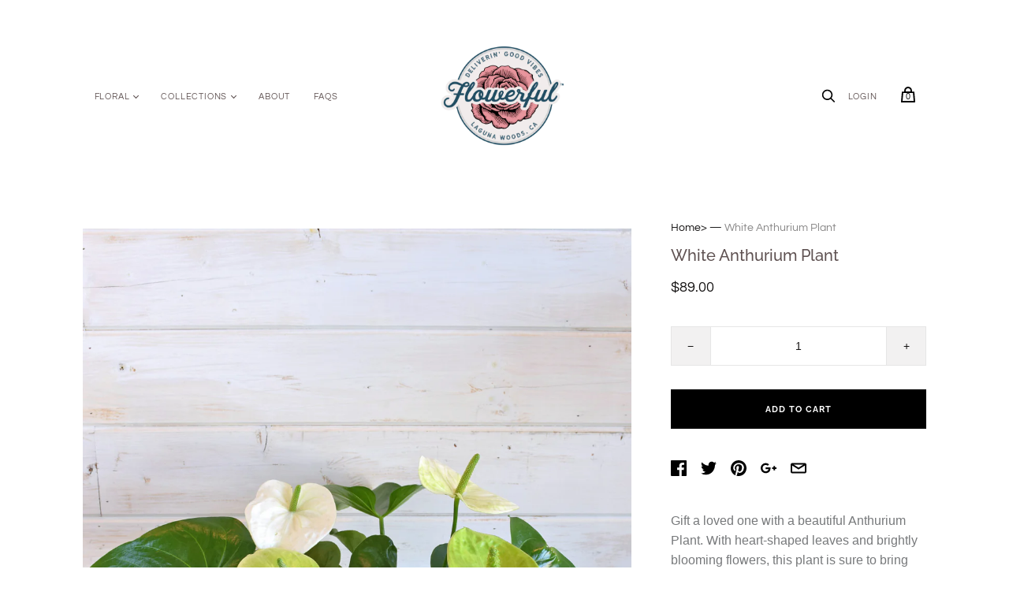

--- FILE ---
content_type: text/css
request_url: https://goflowerful.com/cdn/shop/t/24/assets/theme.scss.css?v=87447407112401494811767680820
body_size: 23564
content:
/*! normalize.css v5.0.0 | MIT License | github.com/necolas/normalize.css */html{font-family:sans-serif;line-height:1.15;-ms-text-size-adjust:100%;-webkit-text-size-adjust:100%}body{margin:0}article,aside,footer,header,nav,section{display:block}h1{font-size:2em;margin:.67em 0}figcaption,figure,main{display:block}figure{margin:1em 40px}hr{-webkit-box-sizing:content-box;box-sizing:content-box;height:0;overflow:visible}pre{font-family:monospace,monospace;font-size:1em}a{background-color:transparent;-webkit-text-decoration-skip:objects}a:active,a:hover{outline-width:0}abbr[title]{border-bottom:none;text-decoration:underline;-webkit-text-decoration:underline dotted;text-decoration:underline dotted}b,strong{font-weight:inherit}b,strong{font-weight:bolder}code,kbd,samp{font-family:monospace,monospace;font-size:1em}dfn{font-style:italic}mark{background-color:#ff0;color:#000}small{font-size:80%}sub,sup{font-size:75%;line-height:0;position:relative;vertical-align:baseline}sub{bottom:-.25em}sup{top:-.5em}audio,video{display:inline-block}audio:not([controls]){display:none;height:0}img{border-style:none}svg:not(:root){overflow:hidden}button,input,optgroup,select,textarea{font-family:sans-serif;font-size:100%;line-height:1.15;margin:0}button,input{overflow:visible}button,select{text-transform:none}button,html [type=button],[type=reset],[type=submit]{-webkit-appearance:button}button::-moz-focus-inner,[type=button]::-moz-focus-inner,[type=reset]::-moz-focus-inner,[type=submit]::-moz-focus-inner{border-style:none;padding:0}button:-moz-focusring,[type=button]:-moz-focusring,[type=reset]:-moz-focusring,[type=submit]:-moz-focusring{outline:1px dotted ButtonText}fieldset{border:1px solid #c0c0c0;margin:0 2px;padding:.35em .625em .75em}legend{-webkit-box-sizing:border-box;box-sizing:border-box;color:inherit;display:table;max-width:100%;padding:0;white-space:normal}progress{display:inline-block;vertical-align:baseline}textarea{overflow:auto}[type=checkbox],[type=radio]{-webkit-box-sizing:border-box;box-sizing:border-box;padding:0}[type=number]::-webkit-inner-spin-button,[type=number]::-webkit-outer-spin-button{height:auto}[type=search]{-webkit-appearance:textfield;outline-offset:-2px}[type=search]::-webkit-search-cancel-button,[type=search]::-webkit-search-decoration{-webkit-appearance:none}::-webkit-file-upload-button{-webkit-appearance:button;font:inherit}details,menu{display:block}summary{display:list-item}canvas{display:inline-block}template{display:none}[hidden]{display:none}@font-face{font-family:Raleway;font-weight:500;font-style:normal;src:url(//goflowerful.com/cdn/fonts/raleway/raleway_n5.0f898fcb9d16ae9a622ce7e706bb26c4a01b5028.woff2) format("woff2"),url(//goflowerful.com/cdn/fonts/raleway/raleway_n5.c754eb57a4de1b66b11f20a04a7e3f1462e000f4.woff) format("woff")}@font-face{font-family:Raleway;font-weight:500;font-style:italic;src:url(//goflowerful.com/cdn/fonts/raleway/raleway_i5.7c1179a63f760a1745604b586a712edb951beff6.woff2) format("woff2"),url(//goflowerful.com/cdn/fonts/raleway/raleway_i5.0c656ad447ea049e85281d48394058c7bfca3cd7.woff) format("woff")}@font-face{font-family:Raleway;font-weight:700;font-style:normal;src:url(//goflowerful.com/cdn/fonts/raleway/raleway_n7.740cf9e1e4566800071db82eeca3cca45f43ba63.woff2) format("woff2"),url(//goflowerful.com/cdn/fonts/raleway/raleway_n7.84943791ecde186400af8db54cf3b5b5e5049a8f.woff) format("woff")}@font-face{font-family:Raleway;font-weight:700;font-style:italic;src:url(//goflowerful.com/cdn/fonts/raleway/raleway_i7.6d68e3c55f3382a6b4f1173686f538d89ce56dbc.woff2) format("woff2"),url(//goflowerful.com/cdn/fonts/raleway/raleway_i7.ed82a5a5951418ec5b6b0a5010cb65216574b2bd.woff) format("woff")}@font-face{font-family:Questrial;font-weight:400;font-style:normal;src:url(//goflowerful.com/cdn/fonts/questrial/questrial_n4.66abac5d8209a647b4bf8089b0451928ef144c07.woff2) format("woff2"),url(//goflowerful.com/cdn/fonts/questrial/questrial_n4.e86c53e77682db9bf4b0ee2dd71f214dc16adda4.woff) format("woff")}@font-face{font-family:Raleway;font-weight:500;font-style:normal;src:url(//goflowerful.com/cdn/fonts/raleway/raleway_n5.0f898fcb9d16ae9a622ce7e706bb26c4a01b5028.woff2) format("woff2"),url(//goflowerful.com/cdn/fonts/raleway/raleway_n5.c754eb57a4de1b66b11f20a04a7e3f1462e000f4.woff) format("woff")}@font-face{font-family:Raleway;font-weight:500;font-style:italic;src:url(//goflowerful.com/cdn/fonts/raleway/raleway_i5.7c1179a63f760a1745604b586a712edb951beff6.woff2) format("woff2"),url(//goflowerful.com/cdn/fonts/raleway/raleway_i5.0c656ad447ea049e85281d48394058c7bfca3cd7.woff) format("woff")}@font-face{font-family:Raleway;font-weight:100;font-style:normal;src:url(//goflowerful.com/cdn/fonts/raleway/raleway_n1.e5d980f641f072b71e801d4ed82074f4e1965216.woff2) format("woff2"),url(//goflowerful.com/cdn/fonts/raleway/raleway_n1.23f758de30d1665f040919c8e41031f943997a1e.woff) format("woff")}@font-face{font-family:Raleway;font-weight:100;font-style:italic;src:url(//goflowerful.com/cdn/fonts/raleway/raleway_i1.a8b193dcaf1a8f33db5ed26c557db28e8bcc2dee.woff2) format("woff2"),url(//goflowerful.com/cdn/fonts/raleway/raleway_i1.13c9dbb53f1ed073534133fd154b7c25f07f4b0e.woff) format("woff")}@font-face{font-family:Raleway;font-weight:700;font-style:normal;src:url(//goflowerful.com/cdn/fonts/raleway/raleway_n7.740cf9e1e4566800071db82eeca3cca45f43ba63.woff2) format("woff2"),url(//goflowerful.com/cdn/fonts/raleway/raleway_n7.84943791ecde186400af8db54cf3b5b5e5049a8f.woff) format("woff")}@font-face{font-family:Raleway;font-weight:700;font-style:italic;src:url(//goflowerful.com/cdn/fonts/raleway/raleway_i7.6d68e3c55f3382a6b4f1173686f538d89ce56dbc.woff2) format("woff2"),url(//goflowerful.com/cdn/fonts/raleway/raleway_i7.ed82a5a5951418ec5b6b0a5010cb65216574b2bd.woff) format("woff")}@media screen and (min-width: 960px){.cart-menu-slideout-header,.collection-menu-slideout-header,.cart-menu-slideout-content,.collection-menu-slideout-content,.cart-menu,.collection-menu,.site-main,.search-results-groups,.pxs-announcement-bar-text-desktop,.site-footer,.site-header,.collection-menu-inner-wrapper,.product-menu-slideout,.product-menu-buttons-content{max-width:1111px;padding-right:20px;padding-left:20px;margin-right:auto;margin-left:auto}}@media screen and (max-width: 959px){.template-account,.template-account-activate,.template-account-addresses,.template-account-login,.template-account-order,.template-account-register,.template-account-reset,.index-wrapper .shopify-section,.search-section-form,.search-results-groups,.page,.pxs-announcement-bar-text-mobile,.site-footer-item,.section-blog,.section-cart,.section-collection,.site-header-wrapper,.section-list-collections,.product-alert-content,.product-menu-slideout,.product-menu-buttons-content{padding-right:20px;padding-left:20px}}.contact-rte,.search-result-page-summary,.page-content,.pxs-newsletter-text,.footnav-rte,.article-rte,.section-password-newsletter-text,.product-rte,.comment-rte,.article-excerpt-rte,.tweet-content{font-family:Questrial,sans-serif;font-style:normal;font-weight:400;font-size:14px;line-height:1.6;word-break:break-word}.contact-rte h1,.search-result-page-summary h1,.page-content h1,.pxs-newsletter-text h1,.footnav-rte h1,.article-rte h1,.section-password-newsletter-text h1,.product-rte h1,.comment-rte h1,.article-excerpt-rte h1,.tweet-content h1,.contact-rte h2,.search-result-page-summary h2,.page-content h2,.pxs-newsletter-text h2,.footnav-rte h2,.article-rte h2,.section-password-newsletter-text h2,.product-rte h2,.comment-rte h2,.article-excerpt-rte h2,.tweet-content h2,.contact-rte h3,.search-result-page-summary h3,.page-content h3,.pxs-newsletter-text h3,.footnav-rte h3,.article-rte h3,.section-password-newsletter-text h3,.product-rte h3,.comment-rte h3,.article-excerpt-rte h3,.tweet-content h3,.contact-rte h4,.search-result-page-summary h4,.page-content h4,.pxs-newsletter-text h4,.footnav-rte h4,.article-rte h4,.section-password-newsletter-text h4,.product-rte h4,.comment-rte h4,.article-excerpt-rte h4,.tweet-content h4,.contact-rte h5,.search-result-page-summary h5,.page-content h5,.pxs-newsletter-text h5,.footnav-rte h5,.article-rte h5,.section-password-newsletter-text h5,.product-rte h5,.comment-rte h5,.article-excerpt-rte h5,.tweet-content h5,.contact-rte h6,.search-result-page-summary h6,.page-content h6,.pxs-newsletter-text h6,.footnav-rte h6,.article-rte h6,.section-password-newsletter-text h6,.product-rte h6,.comment-rte h6,.article-excerpt-rte h6,.tweet-content h6{margin-top:32px;margin-bottom:32px;line-height:1.4em}.contact-rte h1 b,.search-result-page-summary h1 b,.page-content h1 b,.pxs-newsletter-text h1 b,.footnav-rte h1 b,.article-rte h1 b,.section-password-newsletter-text h1 b,.product-rte h1 b,.comment-rte h1 b,.article-excerpt-rte h1 b,.tweet-content h1 b,.contact-rte h1 strong,.search-result-page-summary h1 strong,.page-content h1 strong,.pxs-newsletter-text h1 strong,.footnav-rte h1 strong,.article-rte h1 strong,.section-password-newsletter-text h1 strong,.product-rte h1 strong,.comment-rte h1 strong,.article-excerpt-rte h1 strong,.tweet-content h1 strong,.contact-rte h2 b,.search-result-page-summary h2 b,.page-content h2 b,.pxs-newsletter-text h2 b,.footnav-rte h2 b,.article-rte h2 b,.section-password-newsletter-text h2 b,.product-rte h2 b,.comment-rte h2 b,.article-excerpt-rte h2 b,.tweet-content h2 b,.contact-rte h2 strong,.search-result-page-summary h2 strong,.page-content h2 strong,.pxs-newsletter-text h2 strong,.footnav-rte h2 strong,.article-rte h2 strong,.section-password-newsletter-text h2 strong,.product-rte h2 strong,.comment-rte h2 strong,.article-excerpt-rte h2 strong,.tweet-content h2 strong,.contact-rte h3 b,.search-result-page-summary h3 b,.page-content h3 b,.pxs-newsletter-text h3 b,.footnav-rte h3 b,.article-rte h3 b,.section-password-newsletter-text h3 b,.product-rte h3 b,.comment-rte h3 b,.article-excerpt-rte h3 b,.tweet-content h3 b,.contact-rte h3 strong,.search-result-page-summary h3 strong,.page-content h3 strong,.pxs-newsletter-text h3 strong,.footnav-rte h3 strong,.article-rte h3 strong,.section-password-newsletter-text h3 strong,.product-rte h3 strong,.comment-rte h3 strong,.article-excerpt-rte h3 strong,.tweet-content h3 strong,.contact-rte h4 b,.search-result-page-summary h4 b,.page-content h4 b,.pxs-newsletter-text h4 b,.footnav-rte h4 b,.article-rte h4 b,.section-password-newsletter-text h4 b,.product-rte h4 b,.comment-rte h4 b,.article-excerpt-rte h4 b,.tweet-content h4 b,.contact-rte h4 strong,.search-result-page-summary h4 strong,.page-content h4 strong,.pxs-newsletter-text h4 strong,.footnav-rte h4 strong,.article-rte h4 strong,.section-password-newsletter-text h4 strong,.product-rte h4 strong,.comment-rte h4 strong,.article-excerpt-rte h4 strong,.tweet-content h4 strong,.contact-rte h5 b,.search-result-page-summary h5 b,.page-content h5 b,.pxs-newsletter-text h5 b,.footnav-rte h5 b,.article-rte h5 b,.section-password-newsletter-text h5 b,.product-rte h5 b,.comment-rte h5 b,.article-excerpt-rte h5 b,.tweet-content h5 b,.contact-rte h5 strong,.search-result-page-summary h5 strong,.page-content h5 strong,.pxs-newsletter-text h5 strong,.footnav-rte h5 strong,.article-rte h5 strong,.section-password-newsletter-text h5 strong,.product-rte h5 strong,.comment-rte h5 strong,.article-excerpt-rte h5 strong,.tweet-content h5 strong,.contact-rte h6 b,.search-result-page-summary h6 b,.page-content h6 b,.pxs-newsletter-text h6 b,.footnav-rte h6 b,.article-rte h6 b,.section-password-newsletter-text h6 b,.product-rte h6 b,.comment-rte h6 b,.article-excerpt-rte h6 b,.tweet-content h6 b,.contact-rte h6 strong,.search-result-page-summary h6 strong,.page-content h6 strong,.pxs-newsletter-text h6 strong,.footnav-rte h6 strong,.article-rte h6 strong,.section-password-newsletter-text h6 strong,.product-rte h6 strong,.comment-rte h6 strong,.article-excerpt-rte h6 strong,.tweet-content h6 strong{font-weight:700}.contact-rte h1 em,.search-result-page-summary h1 em,.page-content h1 em,.pxs-newsletter-text h1 em,.footnav-rte h1 em,.article-rte h1 em,.section-password-newsletter-text h1 em,.product-rte h1 em,.comment-rte h1 em,.article-excerpt-rte h1 em,.tweet-content h1 em,.contact-rte h2 em,.search-result-page-summary h2 em,.page-content h2 em,.pxs-newsletter-text h2 em,.footnav-rte h2 em,.article-rte h2 em,.section-password-newsletter-text h2 em,.product-rte h2 em,.comment-rte h2 em,.article-excerpt-rte h2 em,.tweet-content h2 em,.contact-rte h3 em,.search-result-page-summary h3 em,.page-content h3 em,.pxs-newsletter-text h3 em,.footnav-rte h3 em,.article-rte h3 em,.section-password-newsletter-text h3 em,.product-rte h3 em,.comment-rte h3 em,.article-excerpt-rte h3 em,.tweet-content h3 em,.contact-rte h4 em,.search-result-page-summary h4 em,.page-content h4 em,.pxs-newsletter-text h4 em,.footnav-rte h4 em,.article-rte h4 em,.section-password-newsletter-text h4 em,.product-rte h4 em,.comment-rte h4 em,.article-excerpt-rte h4 em,.tweet-content h4 em,.contact-rte h5 em,.search-result-page-summary h5 em,.page-content h5 em,.pxs-newsletter-text h5 em,.footnav-rte h5 em,.article-rte h5 em,.section-password-newsletter-text h5 em,.product-rte h5 em,.comment-rte h5 em,.article-excerpt-rte h5 em,.tweet-content h5 em,.contact-rte h6 em,.search-result-page-summary h6 em,.page-content h6 em,.pxs-newsletter-text h6 em,.footnav-rte h6 em,.article-rte h6 em,.section-password-newsletter-text h6 em,.product-rte h6 em,.comment-rte h6 em,.article-excerpt-rte h6 em,.tweet-content h6 em,.contact-rte h1 b em,.search-result-page-summary h1 b em,.page-content h1 b em,.pxs-newsletter-text h1 b em,.footnav-rte h1 b em,.article-rte h1 b em,.section-password-newsletter-text h1 b em,.product-rte h1 b em,.comment-rte h1 b em,.article-excerpt-rte h1 b em,.tweet-content h1 b em,.contact-rte h1 strong em,.search-result-page-summary h1 strong em,.page-content h1 strong em,.pxs-newsletter-text h1 strong em,.footnav-rte h1 strong em,.article-rte h1 strong em,.section-password-newsletter-text h1 strong em,.product-rte h1 strong em,.comment-rte h1 strong em,.article-excerpt-rte h1 strong em,.tweet-content h1 strong em,.contact-rte h1 em b,.search-result-page-summary h1 em b,.page-content h1 em b,.pxs-newsletter-text h1 em b,.footnav-rte h1 em b,.article-rte h1 em b,.section-password-newsletter-text h1 em b,.product-rte h1 em b,.comment-rte h1 em b,.article-excerpt-rte h1 em b,.tweet-content h1 em b,.contact-rte h1 em strong,.search-result-page-summary h1 em strong,.page-content h1 em strong,.pxs-newsletter-text h1 em strong,.footnav-rte h1 em strong,.article-rte h1 em strong,.section-password-newsletter-text h1 em strong,.product-rte h1 em strong,.comment-rte h1 em strong,.article-excerpt-rte h1 em strong,.tweet-content h1 em strong,.contact-rte h2 b em,.search-result-page-summary h2 b em,.page-content h2 b em,.pxs-newsletter-text h2 b em,.footnav-rte h2 b em,.article-rte h2 b em,.section-password-newsletter-text h2 b em,.product-rte h2 b em,.comment-rte h2 b em,.article-excerpt-rte h2 b em,.tweet-content h2 b em,.contact-rte h2 strong em,.search-result-page-summary h2 strong em,.page-content h2 strong em,.pxs-newsletter-text h2 strong em,.footnav-rte h2 strong em,.article-rte h2 strong em,.section-password-newsletter-text h2 strong em,.product-rte h2 strong em,.comment-rte h2 strong em,.article-excerpt-rte h2 strong em,.tweet-content h2 strong em,.contact-rte h2 em b,.search-result-page-summary h2 em b,.page-content h2 em b,.pxs-newsletter-text h2 em b,.footnav-rte h2 em b,.article-rte h2 em b,.section-password-newsletter-text h2 em b,.product-rte h2 em b,.comment-rte h2 em b,.article-excerpt-rte h2 em b,.tweet-content h2 em b,.contact-rte h2 em strong,.search-result-page-summary h2 em strong,.page-content h2 em strong,.pxs-newsletter-text h2 em strong,.footnav-rte h2 em strong,.article-rte h2 em strong,.section-password-newsletter-text h2 em strong,.product-rte h2 em strong,.comment-rte h2 em strong,.article-excerpt-rte h2 em strong,.tweet-content h2 em strong,.contact-rte h3 b em,.search-result-page-summary h3 b em,.page-content h3 b em,.pxs-newsletter-text h3 b em,.footnav-rte h3 b em,.article-rte h3 b em,.section-password-newsletter-text h3 b em,.product-rte h3 b em,.comment-rte h3 b em,.article-excerpt-rte h3 b em,.tweet-content h3 b em,.contact-rte h3 strong em,.search-result-page-summary h3 strong em,.page-content h3 strong em,.pxs-newsletter-text h3 strong em,.footnav-rte h3 strong em,.article-rte h3 strong em,.section-password-newsletter-text h3 strong em,.product-rte h3 strong em,.comment-rte h3 strong em,.article-excerpt-rte h3 strong em,.tweet-content h3 strong em,.contact-rte h3 em b,.search-result-page-summary h3 em b,.page-content h3 em b,.pxs-newsletter-text h3 em b,.footnav-rte h3 em b,.article-rte h3 em b,.section-password-newsletter-text h3 em b,.product-rte h3 em b,.comment-rte h3 em b,.article-excerpt-rte h3 em b,.tweet-content h3 em b,.contact-rte h3 em strong,.search-result-page-summary h3 em strong,.page-content h3 em strong,.pxs-newsletter-text h3 em strong,.footnav-rte h3 em strong,.article-rte h3 em strong,.section-password-newsletter-text h3 em strong,.product-rte h3 em strong,.comment-rte h3 em strong,.article-excerpt-rte h3 em strong,.tweet-content h3 em strong,.contact-rte h4 b em,.search-result-page-summary h4 b em,.page-content h4 b em,.pxs-newsletter-text h4 b em,.footnav-rte h4 b em,.article-rte h4 b em,.section-password-newsletter-text h4 b em,.product-rte h4 b em,.comment-rte h4 b em,.article-excerpt-rte h4 b em,.tweet-content h4 b em,.contact-rte h4 strong em,.search-result-page-summary h4 strong em,.page-content h4 strong em,.pxs-newsletter-text h4 strong em,.footnav-rte h4 strong em,.article-rte h4 strong em,.section-password-newsletter-text h4 strong em,.product-rte h4 strong em,.comment-rte h4 strong em,.article-excerpt-rte h4 strong em,.tweet-content h4 strong em,.contact-rte h4 em b,.search-result-page-summary h4 em b,.page-content h4 em b,.pxs-newsletter-text h4 em b,.footnav-rte h4 em b,.article-rte h4 em b,.section-password-newsletter-text h4 em b,.product-rte h4 em b,.comment-rte h4 em b,.article-excerpt-rte h4 em b,.tweet-content h4 em b,.contact-rte h4 em strong,.search-result-page-summary h4 em strong,.page-content h4 em strong,.pxs-newsletter-text h4 em strong,.footnav-rte h4 em strong,.article-rte h4 em strong,.section-password-newsletter-text h4 em strong,.product-rte h4 em strong,.comment-rte h4 em strong,.article-excerpt-rte h4 em strong,.tweet-content h4 em strong,.contact-rte h5 b em,.search-result-page-summary h5 b em,.page-content h5 b em,.pxs-newsletter-text h5 b em,.footnav-rte h5 b em,.article-rte h5 b em,.section-password-newsletter-text h5 b em,.product-rte h5 b em,.comment-rte h5 b em,.article-excerpt-rte h5 b em,.tweet-content h5 b em,.contact-rte h5 strong em,.search-result-page-summary h5 strong em,.page-content h5 strong em,.pxs-newsletter-text h5 strong em,.footnav-rte h5 strong em,.article-rte h5 strong em,.section-password-newsletter-text h5 strong em,.product-rte h5 strong em,.comment-rte h5 strong em,.article-excerpt-rte h5 strong em,.tweet-content h5 strong em,.contact-rte h5 em b,.search-result-page-summary h5 em b,.page-content h5 em b,.pxs-newsletter-text h5 em b,.footnav-rte h5 em b,.article-rte h5 em b,.section-password-newsletter-text h5 em b,.product-rte h5 em b,.comment-rte h5 em b,.article-excerpt-rte h5 em b,.tweet-content h5 em b,.contact-rte h5 em strong,.search-result-page-summary h5 em strong,.page-content h5 em strong,.pxs-newsletter-text h5 em strong,.footnav-rte h5 em strong,.article-rte h5 em strong,.section-password-newsletter-text h5 em strong,.product-rte h5 em strong,.comment-rte h5 em strong,.article-excerpt-rte h5 em strong,.tweet-content h5 em strong,.contact-rte h6 b em,.search-result-page-summary h6 b em,.page-content h6 b em,.pxs-newsletter-text h6 b em,.footnav-rte h6 b em,.article-rte h6 b em,.section-password-newsletter-text h6 b em,.product-rte h6 b em,.comment-rte h6 b em,.article-excerpt-rte h6 b em,.tweet-content h6 b em,.contact-rte h6 strong em,.search-result-page-summary h6 strong em,.page-content h6 strong em,.pxs-newsletter-text h6 strong em,.footnav-rte h6 strong em,.article-rte h6 strong em,.section-password-newsletter-text h6 strong em,.product-rte h6 strong em,.comment-rte h6 strong em,.article-excerpt-rte h6 strong em,.tweet-content h6 strong em,.contact-rte h6 em b,.search-result-page-summary h6 em b,.page-content h6 em b,.pxs-newsletter-text h6 em b,.footnav-rte h6 em b,.article-rte h6 em b,.section-password-newsletter-text h6 em b,.product-rte h6 em b,.comment-rte h6 em b,.article-excerpt-rte h6 em b,.tweet-content h6 em b,.contact-rte h6 em strong,.search-result-page-summary h6 em strong,.page-content h6 em strong,.pxs-newsletter-text h6 em strong,.footnav-rte h6 em strong,.article-rte h6 em strong,.section-password-newsletter-text h6 em strong,.product-rte h6 em strong,.comment-rte h6 em strong,.article-excerpt-rte h6 em strong,.tweet-content h6 em strong{font-style:italic}.contact-rte h1,.search-result-page-summary h1,.page-content h1,.pxs-newsletter-text h1,.footnav-rte h1,.article-rte h1,.section-password-newsletter-text h1,.product-rte h1,.comment-rte h1,.article-excerpt-rte h1,.tweet-content h1{font-size:40px}.contact-rte h2,.search-result-page-summary h2,.page-content h2,.pxs-newsletter-text h2,.footnav-rte h2,.article-rte h2,.section-password-newsletter-text h2,.product-rte h2,.comment-rte h2,.article-excerpt-rte h2,.tweet-content h2{font-size:34px}.contact-rte h3,.search-result-page-summary h3,.page-content h3,.pxs-newsletter-text h3,.footnav-rte h3,.article-rte h3,.section-password-newsletter-text h3,.product-rte h3,.comment-rte h3,.article-excerpt-rte h3,.tweet-content h3{font-size:24px}.contact-rte h4,.search-result-page-summary h4,.page-content h4,.pxs-newsletter-text h4,.footnav-rte h4,.article-rte h4,.section-password-newsletter-text h4,.product-rte h4,.comment-rte h4,.article-excerpt-rte h4,.tweet-content h4{font-size:20px}.contact-rte h5,.search-result-page-summary h5,.page-content h5,.pxs-newsletter-text h5,.footnav-rte h5,.article-rte h5,.section-password-newsletter-text h5,.product-rte h5,.comment-rte h5,.article-excerpt-rte h5,.tweet-content h5{font-size:16px}.contact-rte h6,.search-result-page-summary h6,.page-content h6,.pxs-newsletter-text h6,.footnav-rte h6,.article-rte h6,.section-password-newsletter-text h6,.product-rte h6,.comment-rte h6,.article-excerpt-rte h6,.tweet-content h6{font-size:14px}.contact-rte b,.search-result-page-summary b,.page-content b,.pxs-newsletter-text b,.footnav-rte b,.article-rte b,.section-password-newsletter-text b,.product-rte b,.comment-rte b,.article-excerpt-rte b,.tweet-content b,.contact-rte strong,.search-result-page-summary strong,.page-content strong,.pxs-newsletter-text strong,.footnav-rte strong,.article-rte strong,.section-password-newsletter-text strong,.product-rte strong,.comment-rte strong,.article-excerpt-rte strong,.tweet-content strong{font-weight:700}.contact-rte em,.search-result-page-summary em,.page-content em,.pxs-newsletter-text em,.footnav-rte em,.article-rte em,.section-password-newsletter-text em,.product-rte em,.comment-rte em,.article-excerpt-rte em,.tweet-content em,.contact-rte b em,.search-result-page-summary b em,.page-content b em,.pxs-newsletter-text b em,.footnav-rte b em,.article-rte b em,.section-password-newsletter-text b em,.product-rte b em,.comment-rte b em,.article-excerpt-rte b em,.tweet-content b em,.contact-rte strong em,.search-result-page-summary strong em,.page-content strong em,.pxs-newsletter-text strong em,.footnav-rte strong em,.article-rte strong em,.section-password-newsletter-text strong em,.product-rte strong em,.comment-rte strong em,.article-excerpt-rte strong em,.tweet-content strong em,.contact-rte em b,.search-result-page-summary em b,.page-content em b,.pxs-newsletter-text em b,.footnav-rte em b,.article-rte em b,.section-password-newsletter-text em b,.product-rte em b,.comment-rte em b,.article-excerpt-rte em b,.tweet-content em b,.contact-rte em strong,.search-result-page-summary em strong,.page-content em strong,.pxs-newsletter-text em strong,.footnav-rte em strong,.article-rte em strong,.section-password-newsletter-text em strong,.product-rte em strong,.comment-rte em strong,.article-excerpt-rte em strong,.tweet-content em strong{font-style:italic}.contact-rte p,.search-result-page-summary p,.page-content p,.pxs-newsletter-text p,.footnav-rte p,.article-rte p,.section-password-newsletter-text p,.product-rte p,.comment-rte p,.article-excerpt-rte p,.tweet-content p{margin-top:24px;margin-bottom:24px;color:#141212}.contact-rte a,.search-result-page-summary a,.page-content a,.pxs-newsletter-text a,.footnav-rte a,.article-rte a,.section-password-newsletter-text a,.product-rte a,.comment-rte a,.article-excerpt-rte a,.tweet-content a{color:inherit}.contact-rte a:hover,.search-result-page-summary a:hover,.page-content a:hover,.pxs-newsletter-text a:hover,.footnav-rte a:hover,.article-rte a:hover,.section-password-newsletter-text a:hover,.product-rte a:hover,.comment-rte a:hover,.article-excerpt-rte a:hover,.tweet-content a:hover{text-decoration:none}.contact-rte img,.search-result-page-summary img,.page-content img,.pxs-newsletter-text img,.footnav-rte img,.article-rte img,.section-password-newsletter-text img,.product-rte img,.comment-rte img,.article-excerpt-rte img,.tweet-content img{max-width:100%}.contact-rte img[style*=left],.search-result-page-summary img[style*=left],.page-content img[style*=left],.pxs-newsletter-text img[style*=left],.footnav-rte img[style*=left],.article-rte img[style*=left],.section-password-newsletter-text img[style*=left],.product-rte img[style*=left],.comment-rte img[style*=left],.article-excerpt-rte img[style*=left],.tweet-content img[style*=left]{margin-right:16px;margin-bottom:8px}.contact-rte img[style*=right],.search-result-page-summary img[style*=right],.page-content img[style*=right],.pxs-newsletter-text img[style*=right],.footnav-rte img[style*=right],.article-rte img[style*=right],.section-password-newsletter-text img[style*=right],.product-rte img[style*=right],.comment-rte img[style*=right],.article-excerpt-rte img[style*=right],.tweet-content img[style*=right]{margin-bottom:8px;margin-left:16px}.contact-rte blockquote,.search-result-page-summary blockquote,.page-content blockquote,.pxs-newsletter-text blockquote,.footnav-rte blockquote,.article-rte blockquote,.section-password-newsletter-text blockquote,.product-rte blockquote,.comment-rte blockquote,.article-excerpt-rte blockquote,.tweet-content blockquote{padding-left:20px;margin-top:32px;margin-bottom:32px;margin-left:0;font-size:16px;border-left:3px solid #141212}.contact-rte th,.search-result-page-summary th,.page-content th,.pxs-newsletter-text th,.footnav-rte th,.article-rte th,.section-password-newsletter-text th,.product-rte th,.comment-rte th,.article-excerpt-rte th,.tweet-content th{font-family:Raleway,sans-serif;font-style:normal;font-weight:500;text-align:left}.page-content img:not([style]),.article-rte img:not([style]){position:relative;display:block;height:auto;max-width:100%;margin-top:32px;margin-bottom:32px;text-align:center}@media screen and (min-width: 640px){.page-content img:not([style]),.article-rte img:not([style]){left:50%;-webkit-transform:translateX(-50%);-ms-transform:translateX(-50%);transform:translate(-50%)}}@media screen and (max-width: 959px) and (min-width: 640px){.page-content img:not([style]),.article-rte img:not([style]){max-width:600px}}@media screen and (min-width: 960px){.page-content img:not([style]),.article-rte img:not([style]){max-width:730px}}.cart-menu-button-calculate-shipping,.cart-menu-button-cancel-shipping,.collection-menu-button-sortby,.collection-menu-button-cancel,.account-register-button-submit,.product-form-payment-buttons .product-form-inline-atc>.product-form-inline-atc-button,.product-menu-button-secondary,.product-menu-payment-buttons .product-menu-button,.shipping-calculator-submit,.cart-menu-button-checkout,.cart-menu-button-update-shipping,.collection-menu-button-refine,.collection-menu-button-apply,.template-account-activate form input[type=submit],.template-account-login form input[type=submit],.template-account-register form input[type=submit],.template-account-reset form input[type=submit],.page-contact .contact-form input[type=submit],.storefront-password-form input[type=submit],.comments-submit input[type=submit],.template-account-activate form .button,.template-account-login form .button,.template-account-register form .button,.template-account-reset form .button,.page-contact .contact-form .button,.storefront-password-form .button,.comments-submit .button,.account-address-form input[type=submit],.pxs-image-with-text-button,.cart-totals-checkout,.newsletter-submit,.product-form-inline-atc>.product-form-inline-atc-button,.product-form-inline-atc .shopify-payment-button__button,.product-form-nojs-atc-button,.product-menu-buttons-addtocart .shopify-payment-button__button,.product-menu-button,.shopify-payment-button__button--unbranded{font-family:Raleway,sans-serif;font-style:normal;font-weight:700;padding-right:24px;padding-left:24px;font-size:11px;line-height:1.4;letter-spacing:1px;color:#fff;text-align:center;text-decoration:none;text-transform:uppercase;cursor:pointer;background:#000;border:0}.cart-menu-button-calculate-shipping:not(:disabled):hover,.cart-menu-button-cancel-shipping:not(:disabled):hover,.collection-menu-button-sortby:not(:disabled):hover,.collection-menu-button-cancel:not(:disabled):hover,.account-register-button-submit:not(:disabled):hover,.product-menu-button-secondary:not(:disabled):hover,.shipping-calculator-submit:not(:disabled):hover,.cart-menu-button-checkout:not(:disabled):hover,.cart-menu-button-update-shipping:not(:disabled):hover,.collection-menu-button-refine:not(:disabled):hover,.collection-menu-button-apply:not(:disabled):hover,.template-account-activate form input[type=submit]:not(:disabled):hover,.template-account-login form input[type=submit]:not(:disabled):hover,.template-account-register form input[type=submit]:not(:disabled):hover,.template-account-reset form input[type=submit]:not(:disabled):hover,.page-contact .contact-form input[type=submit]:not(:disabled):hover,.storefront-password-form input[type=submit]:not(:disabled):hover,.comments-submit input[type=submit]:not(:disabled):hover,.template-account-activate form .button:not(:disabled):hover,.template-account-login form .button:not(:disabled):hover,.template-account-register form .button:not(:disabled):hover,.template-account-reset form .button:not(:disabled):hover,.page-contact .contact-form .button:not(:disabled):hover,.storefront-password-form .button:not(:disabled):hover,.comments-submit .button:not(:disabled):hover,.account-address-form input[type=submit]:not(:disabled):hover,.pxs-image-with-text-button:not(:disabled):hover,.cart-totals-checkout:not(:disabled):hover,.newsletter-submit:not(:disabled):hover,.product-form-inline-atc>.product-form-inline-atc-button:not(:disabled):hover,.product-form-inline-atc .shopify-payment-button__button:not(:disabled):hover,.product-form-nojs-atc-button:not(:disabled):hover,.product-menu-buttons-addtocart .shopify-payment-button__button:not(:disabled):hover,.product-menu-button:not(:disabled):hover,.shopify-payment-button__button--unbranded:not(:disabled):hover{background:#000000e6}.cart-menu-button-calculate-shipping:disabled,.cart-menu-button-cancel-shipping:disabled,.collection-menu-button-sortby:disabled,.collection-menu-button-cancel:disabled,.account-register-button-submit:disabled,.product-menu-button-secondary:disabled,.shipping-calculator-submit:disabled,.cart-menu-button-checkout:disabled,.cart-menu-button-update-shipping:disabled,.collection-menu-button-refine:disabled,.collection-menu-button-apply:disabled,.template-account-activate form input[type=submit]:disabled,.template-account-login form input[type=submit]:disabled,.template-account-register form input[type=submit]:disabled,.template-account-reset form input[type=submit]:disabled,.page-contact .contact-form input[type=submit]:disabled,.storefront-password-form input[type=submit]:disabled,.comments-submit input[type=submit]:disabled,.template-account-activate form .button:disabled,.template-account-login form .button:disabled,.template-account-register form .button:disabled,.template-account-reset form .button:disabled,.page-contact .contact-form .button:disabled,.storefront-password-form .button:disabled,.comments-submit .button:disabled,.account-address-form input[type=submit]:disabled,.pxs-image-with-text-button:disabled,.cart-totals-checkout:disabled,.newsletter-submit:disabled,.product-form-inline-atc>.product-form-inline-atc-button:disabled,.product-form-inline-atc .shopify-payment-button__button:disabled,.product-form-nojs-atc-button:disabled,.product-menu-buttons-addtocart .shopify-payment-button__button:disabled,.product-menu-button:disabled,.shopify-payment-button__button--unbranded:disabled{cursor:default;opacity:.5}.cart-menu-button-calculate-shipping,.cart-menu-button-cancel-shipping,.collection-menu-button-sortby,.collection-menu-button-cancel,.account-register-button-submit,.product-form-payment-buttons .product-form-inline-atc>.product-form-inline-atc-button,.product-menu-button-secondary,.product-menu-payment-buttons .product-menu-button,.shipping-calculator-submit{color:#5e5151;background:#5e515114}.cart-menu-button-calculate-shipping:not(:disabled):hover,.cart-menu-button-cancel-shipping:not(:disabled):hover,.collection-menu-button-sortby:not(:disabled):hover,.collection-menu-button-cancel:not(:disabled):hover,.account-register-button-submit:not(:disabled):hover,.product-form-payment-buttons .product-form-inline-atc>.product-form-inline-atc-button:not(:disabled):hover,.product-menu-button-secondary:not(:disabled):hover,.product-menu-payment-buttons .product-menu-button:not(:disabled):hover,.shipping-calculator-submit:not(:disabled):hover{background:#5e515133}.collection-sortby-option,.collection-tag-link,.option-value{font-family:Raleway,sans-serif;font-style:normal;font-weight:500;position:relative;z-index:5;display:inline-table;width:auto;height:auto;margin-right:10px;margin-bottom:5px;color:#5e5151;text-transform:uppercase;cursor:pointer;background:#5e515114;border:1px solid #e6e6e6}.collection-sortby-option a,.collection-tag-link a,.option-value a,.collection-sortby-option label,.collection-tag-link label,.option-value label{display:table-cell;min-width:44px;min-height:44px;padding:10px;text-align:center;vertical-align:middle}.collection-sortby-option a,.collection-tag-link a,.option-value a{color:inherit;text-decoration:none;cursor:inherit}.collection-sortby-option input,.collection-tag-link input,.option-value input{position:absolute;top:0;left:0;width:100%;height:100%;cursor:inherit;opacity:0}.collection-sortby-option input:focus+label,.collection-tag-link input:focus+label,.option-value input:focus+label{outline:auto;outline:auto 5px -webkit-focus-ring-color}.collection-sortby-option.collection-sortby-option-selected,.collection-tag-link[data-collection-tag-selected],.option-value.option-selected{z-index:10;color:#000;background:transparent;border:1px solid black}.option-value.option-disabled{cursor:default;opacity:.5}.option-value.option-soldout{text-decoration:line-through}.section-blog-posts .section-title,.shopify-section.section-featured-collections .section-title,.section-featured-products .section-title,.section-instagram .section-title,.mobile-collections-title,.section-twitter-title{font-family:Raleway,sans-serif;font-style:normal;font-weight:700;font-size:16px;letter-spacing:.5px;color:#5e5151;text-transform:uppercase}@media screen and (min-width: 960px){.section-blog-posts .section-title,.shopify-section.section-featured-collections .section-title,.section-featured-products .section-title,.section-instagram .section-title,.mobile-collections-title,.section-twitter-title{font-size:18px}}@-webkit-keyframes placeHolderShimmer{0%{background-position:-468px 0}to{background-position:468px 0}}@keyframes placeHolderShimmer{0%{background-position:-468px 0}to{background-position:468px 0}}.instagram-content-placeholder,.tweet-content-placeholder{background:#e6e6e680;background-size:cover}.content-placeholder-animate.instagram-content-placeholder,.content-placeholder-animate.tweet-content-placeholder{background:-webkit-gradient(linear,left top,right top,color-stop(8%,rgba(230,230,230,.5)),color-stop(18%,rgba(204,204,204,.5)),color-stop(33%,rgba(230,230,230,.5)));background:linear-gradient(to right,#e6e6e680 8%,#cccccc80 18%,#e6e6e680 33%);-webkit-animation-duration:1s;animation-duration:1s;-webkit-animation-iteration-count:infinite;animation-iteration-count:infinite;-webkit-animation-name:placeHolderShimmer;animation-name:placeHolderShimmer;-webkit-animation-timing-function:linear;animation-timing-function:linear;-webkit-animation-fill-mode:forwards;animation-fill-mode:forwards}.cart-menu-slideout-header:before,.collection-menu-slideout-header:before,.cart-menu:before,.collection-menu:before,.template-account:before,.template-account-addresses:before,.account-address-form form:before,.account-address-form .input-wrapper:before,.account-addresses:before,.template-account-login .input-wrapper:before,.template-account-order-shipping-info:before,.account-order-totals li:before,.ie9 .footnav:before,.section-cart:before,.cart-total-row:before,.collection-grid:before,.search-results-products:before,.list-collections:before,.article-pagination:before,.cart-item:before,.product-form-inline-atc:before,.product-highlights-normal-wrapper:before,.option-header:before,.product-quickshop-details-container:before,.slideshow-slide:before,.cart-menu-slideout-header:after,.collection-menu-slideout-header:after,.cart-menu:after,.collection-menu:after,.template-account:after,.template-account-addresses:after,.account-address-form form:after,.account-address-form .input-wrapper:after,.account-addresses:after,.template-account-login .input-wrapper:after,.template-account-order-shipping-info:after,.account-order-totals li:after,.ie9 .footnav:after,.section-cart:after,.cart-total-row:after,.collection-grid:after,.search-results-products:after,.list-collections:after,.article-pagination:after,.cart-item:after,.product-form-inline-atc:after,.product-highlights-normal-wrapper:after,.option-header:after,.product-quickshop-details-container:after,.slideshow-slide:after{display:table;content:""}.cart-menu-slideout-header:after,.collection-menu-slideout-header:after,.cart-menu:after,.collection-menu:after,.template-account:after,.template-account-addresses:after,.account-address-form form:after,.account-address-form .input-wrapper:after,.account-addresses:after,.template-account-login .input-wrapper:after,.template-account-order-shipping-info:after,.account-order-totals li:after,.ie9 .footnav:after,.section-cart:after,.cart-total-row:after,.collection-grid:after,.search-results-products:after,.list-collections:after,.article-pagination:after,.cart-item:after,.product-form-inline-atc:after,.product-highlights-normal-wrapper:after,.option-header:after,.product-quickshop-details-container:after,.slideshow-slide:after{clear:both}.cart-menu-container,.collection-menu-container{position:fixed;top:auto!important;bottom:0;left:0;z-index:2500;display:none;width:100%;text-align:initial;background-color:#fff;-webkit-transform:translate3d(0,0,0);transform:translateZ(0);-webkit-box-shadow:0 -1px 1px rgba(94,81,81,.2);box-shadow:0 -1px 1px #5e515133}.cart-menu-container .breadcrumb,.collection-menu-container .breadcrumb{display:none}@media screen and (min-width: 960px){.cart-menu-container .breadcrumb,.collection-menu-container .breadcrumb{position:absolute;top:50%;display:inline-block;float:left;-webkit-transform:translateY(-50%);-ms-transform:translateY(-50%);transform:translateY(-50%)}}@media screen and (min-width: 960px){.cart-menu-highlight,.collection-menu-highlight{background-color:#000}.cart-menu-highlight .breadcrumb span,.collection-menu-highlight .breadcrumb span,.cart-menu-highlight .breadcrumb a,.collection-menu-highlight .breadcrumb a{color:#fff}.cart-menu-highlight .breadcrumb span:last-child,.collection-menu-highlight .breadcrumb span:last-child,.cart-menu-highlight .breadcrumb a:last-child,.collection-menu-highlight .breadcrumb a:last-child{color:#fff;opacity:.75}}.cart-menu-slideout,.collection-menu-slideout{display:none;max-height:50vh;overflow-y:hidden;background-color:#fff;border-bottom:1px solid #e6e6e6;outline:0}@media screen and (min-width: 960px){.cart-menu-slideout,.collection-menu-slideout{padding-top:25px;padding-bottom:25px}}.cart-menu-slideout-button-dimiss,.collection-menu-slideout-button-dimiss,.product-quickshop-button-dismiss{display:block;float:right;width:44px;height:44px;padding:0;margin-right:-16px;color:#5e5151;cursor:pointer;background:none;border:0}.cart-menu-slideout-button-dimiss svg,.collection-menu-slideout-button-dimiss svg,.product-quickshop-button-dismiss svg{width:12px;height:12px}.cart-menu-slideout-header,.collection-menu-slideout-header{display:table;width:100%;height:60px;padding:0 20px;margin-bottom:20px;border-bottom:1px solid #e6e6e6}@media screen and (min-width: 960px){.cart-menu-slideout-header,.collection-menu-slideout-header{height:auto;margin-bottom:11px;border-bottom:0}}.cart-menu-slideout-header>div,.collection-menu-slideout-header>div,.cart-menu-slideout-header>span,.collection-menu-slideout-header>span{display:table-cell;vertical-align:middle}@media screen and (max-width: 959px){.cart-menu-slideout-header>div,.collection-menu-slideout-header>div,.cart-menu-slideout-header>span,.collection-menu-slideout-header>span{height:60px}}.cart-menu-slideout-header-title,.collection-menu-slideout-header-title{font-family:Raleway,sans-serif;font-style:normal;font-weight:700}.cart-menu-slideout-content,.collection-menu-slideout-content{display:block;max-height:calc(50vh - 85px);padding:5px 20px;margin-top:15px;margin-bottom:20px;overflow-y:auto;-webkit-overflow-scrolling:touch}@media screen and (min-width: 960px){.cart-menu-slideout-content,.collection-menu-slideout-content{margin-top:11px;margin-bottom:0}}.cart-menu,.collection-menu{position:relative}@media screen and (min-width: 960px){.cart-menu,.collection-menu{padding-top:25px;padding-bottom:25px}}.cart-menu-button-checkout,.cart-menu-button-update-shipping,.collection-menu-button-refine,.collection-menu-button-apply,.cart-menu-button-calculate-shipping,.cart-menu-button-cancel-shipping,.collection-menu-button-sortby,.collection-menu-button-cancel{height:50px;padding:0 10px;font-size:12px;vertical-align:middle;border:0;border-radius:0;-webkit-appearance:none;-moz-appearance:none;appearance:none}@media screen and (min-width: 960px){.cart-menu-button-checkout,.cart-menu-button-update-shipping,.collection-menu-button-refine,.collection-menu-button-apply,.cart-menu-button-calculate-shipping,.cart-menu-button-cancel-shipping,.collection-menu-button-sortby,.collection-menu-button-cancel{padding:0 40px}}@media screen and (min-width: 960px){.cart-menu-highlight .cart-menu-button-checkout,.cart-menu-highlight .cart-menu-button-update-shipping,.collection-menu-highlight .collection-menu-button-refine,.collection-menu-highlight .collection-menu-button-apply{color:#000;background-color:#fff}.cart-menu-highlight .cart-menu-button-checkout:not(:disabled):hover,.cart-menu-highlight .cart-menu-button-update-shipping:not(:disabled):hover,.collection-menu-highlight .collection-menu-button-refine:not(:disabled):hover,.collection-menu-highlight .collection-menu-button-apply:not(:disabled):hover{background:#ffffffe6}}@media screen and (min-width: 960px){.cart-menu-highlight .cart-menu-button-calculate-shipping,.cart-menu-highlight .cart-menu-button-cancel-shipping,.collection-menu-highlight .collection-menu-button-sortby,.collection-menu-highlight .collection-menu-button-cancel{color:#fff;background-color:#fff3}.cart-menu-highlight .cart-menu-button-calculate-shipping:not(:disabled):hover,.cart-menu-highlight .cart-menu-button-cancel-shipping:not(:disabled):hover,.collection-menu-highlight .collection-menu-button-sortby:not(:disabled):hover,.collection-menu-highlight .collection-menu-button-cancel:not(:disabled):hover{background:#ffffff1a}}.template-account-activate form input:not([type=submit]),.template-account-login form input:not([type=submit]),.template-account-register form input:not([type=submit]),.template-account-reset form input:not([type=submit]),.page-contact .contact-form input:not([type=submit]),.storefront-password-form input:not([type=submit]),.comments-submit input:not([type=submit]),.template-account-activate form textarea,.template-account-login form textarea,.template-account-register form textarea,.template-account-reset form textarea,.page-contact .contact-form textarea,.storefront-password-form textarea,.comments-submit textarea,.search-form-input,.cart-note textarea,.section-password input,.newsletter-input,.product-form-nojs-variants-select,.product-form-nojs-quantity,.option-select-input,.shipping-calculator-field select,.shipping-calculator-field input{font-family:Raleway,sans-serif;font-style:normal;font-weight:500;padding:15px;color:#5e5151;background:transparent;border:1px solid #e6e6e6;border-radius:0;-webkit-appearance:none;-moz-appearance:none;appearance:none}.template-account-activate form input:not([type=submit])::-webkit-input-placeholder,.template-account-login form input:not([type=submit])::-webkit-input-placeholder,.template-account-register form input:not([type=submit])::-webkit-input-placeholder,.template-account-reset form input:not([type=submit])::-webkit-input-placeholder,.page-contact .contact-form input:not([type=submit])::-webkit-input-placeholder,.storefront-password-form input:not([type=submit])::-webkit-input-placeholder,.comments-submit input:not([type=submit])::-webkit-input-placeholder,.template-account-activate form textarea::-webkit-input-placeholder,.template-account-login form textarea::-webkit-input-placeholder,.template-account-register form textarea::-webkit-input-placeholder,.template-account-reset form textarea::-webkit-input-placeholder,.page-contact .contact-form textarea::-webkit-input-placeholder,.storefront-password-form textarea::-webkit-input-placeholder,.comments-submit textarea::-webkit-input-placeholder,.search-form-input::-webkit-input-placeholder,.cart-note textarea::-webkit-input-placeholder,.section-password input::-webkit-input-placeholder,.newsletter-input::-webkit-input-placeholder,.product-form-nojs-variants-select::-webkit-input-placeholder,.product-form-nojs-quantity::-webkit-input-placeholder,.option-select-input::-webkit-input-placeholder,.shipping-calculator-field select::-webkit-input-placeholder,.shipping-calculator-field input::-webkit-input-placeholder{color:#14121280}.template-account-activate form input:-ms-input-placeholder:not([type=submit]),.template-account-login form input:-ms-input-placeholder:not([type=submit]),.template-account-register form input:-ms-input-placeholder:not([type=submit]),.template-account-reset form input:-ms-input-placeholder:not([type=submit]),.page-contact .contact-form input:-ms-input-placeholder:not([type=submit]),.storefront-password-form input:-ms-input-placeholder:not([type=submit]),.comments-submit input:-ms-input-placeholder:not([type=submit]),.template-account-activate form textarea:-ms-input-placeholder,.template-account-login form textarea:-ms-input-placeholder,.template-account-register form textarea:-ms-input-placeholder,.template-account-reset form textarea:-ms-input-placeholder,.page-contact .contact-form textarea:-ms-input-placeholder,.storefront-password-form textarea:-ms-input-placeholder,.comments-submit textarea:-ms-input-placeholder,.search-form-input:-ms-input-placeholder,.cart-note textarea:-ms-input-placeholder,.section-password input:-ms-input-placeholder,.newsletter-input:-ms-input-placeholder,.product-form-nojs-variants-select:-ms-input-placeholder,.product-form-nojs-quantity:-ms-input-placeholder,.option-select-input:-ms-input-placeholder,.shipping-calculator-field select:-ms-input-placeholder,.shipping-calculator-field input:-ms-input-placeholder{color:#14121280}.template-account-activate form input:not([type=submit])::-ms-input-placeholder,.template-account-login form input:not([type=submit])::-ms-input-placeholder,.template-account-register form input:not([type=submit])::-ms-input-placeholder,.template-account-reset form input:not([type=submit])::-ms-input-placeholder,.page-contact .contact-form input:not([type=submit])::-ms-input-placeholder,.storefront-password-form input:not([type=submit])::-ms-input-placeholder,.comments-submit input:not([type=submit])::-ms-input-placeholder,.template-account-activate form textarea::-ms-input-placeholder,.template-account-login form textarea::-ms-input-placeholder,.template-account-register form textarea::-ms-input-placeholder,.template-account-reset form textarea::-ms-input-placeholder,.page-contact .contact-form textarea::-ms-input-placeholder,.storefront-password-form textarea::-ms-input-placeholder,.comments-submit textarea::-ms-input-placeholder,.search-form-input::-ms-input-placeholder,.cart-note textarea::-ms-input-placeholder,.section-password input::-ms-input-placeholder,.newsletter-input::-ms-input-placeholder,.product-form-nojs-variants-select::-ms-input-placeholder,.product-form-nojs-quantity::-ms-input-placeholder,.option-select-input::-ms-input-placeholder,.shipping-calculator-field select::-ms-input-placeholder,.shipping-calculator-field input::-ms-input-placeholder{color:#14121280}.template-account-activate form input:not([type=submit])::placeholder,.template-account-login form input:not([type=submit])::placeholder,.template-account-register form input:not([type=submit])::placeholder,.template-account-reset form input:not([type=submit])::placeholder,.page-contact .contact-form input:not([type=submit])::placeholder,.storefront-password-form input:not([type=submit])::placeholder,.comments-submit input:not([type=submit])::placeholder,.template-account-activate form textarea::placeholder,.template-account-login form textarea::placeholder,.template-account-register form textarea::placeholder,.template-account-reset form textarea::placeholder,.page-contact .contact-form textarea::placeholder,.storefront-password-form textarea::placeholder,.comments-submit textarea::placeholder,.search-form-input::placeholder,.cart-note textarea::placeholder,.section-password input::placeholder,.newsletter-input::placeholder,.product-form-nojs-variants-select::placeholder,.product-form-nojs-quantity::placeholder,.option-select-input::placeholder,.shipping-calculator-field select::placeholder,.shipping-calculator-field input::placeholder{color:#14121280}.template-account-activate form input:not([type=submit]),.template-account-login form input:not([type=submit]),.template-account-register form input:not([type=submit]),.template-account-reset form input:not([type=submit]),.page-contact .contact-form input:not([type=submit]),.storefront-password-form input:not([type=submit]),.comments-submit input:not([type=submit]),.template-account-activate form textarea,.template-account-login form textarea,.template-account-register form textarea,.template-account-reset form textarea,.page-contact .contact-form textarea,.storefront-password-form textarea,.comments-submit textarea{display:block;width:100%;margin-top:10px;margin-bottom:30px;line-height:1.6}.template-account-activate form input,.template-account-login form input,.template-account-register form input,.template-account-reset form input,.page-contact .contact-form input,.storefront-password-form input,.comments-submit input{height:50px}.template-account-activate form label,.template-account-login form label,.template-account-register form label,.template-account-reset form label,.page-contact .contact-form label,.storefront-password-form label,.comments-submit label{font-family:Raleway,sans-serif;font-style:normal;font-weight:500}.template-account-activate form textarea,.template-account-login form textarea,.template-account-register form textarea,.template-account-reset form textarea,.page-contact .contact-form textarea,.storefront-password-form textarea,.comments-submit textarea{height:auto;max-height:200px;min-height:100px;resize:vertical}.template-account-activate form input[type=submit],.template-account-login form input[type=submit],.template-account-register form input[type=submit],.template-account-reset form input[type=submit],.page-contact .contact-form input[type=submit],.storefront-password-form input[type=submit],.comments-submit input[type=submit]{height:50px;min-width:150px}.template-account-activate form .button,.template-account-login form .button,.template-account-register form .button,.template-account-reset form .button,.page-contact .contact-form .button,.storefront-password-form .button,.comments-submit .button{padding:15px 20px}html{-webkit-box-sizing:border-box;box-sizing:border-box}*,*:before,*:after{-webkit-box-sizing:inherit;box-sizing:inherit}html:after{display:none;content:"S"}@media screen and (min-width: 640px){html:after{content:"M"}}@media screen and (min-width: 960px){html:after{content:"L"}}body{font-family:Questrial,sans-serif;font-style:normal;font-weight:400;width:100%;padding-bottom:50px;font-size:14px;color:#141212;background-color:#fff;line-height:1.6}@media screen and (min-width: 960px){body{padding-bottom:100px}}html.scroll-lock,html.scroll-lock body{height:100%;overflow:hidden}h1,h2,h3,h4,h5,h6{font-family:Raleway,sans-serif;font-style:normal;font-weight:500;line-height:1.4em}.flickity-viewport{-webkit-transition:height .25s cubic-bezier(.215,.61,.355,1);transition:height .25s cubic-bezier(.215,.61,.355,1)}button,input[type=button],input[type=reset],input[type=submit]{border-radius:0}@media print{.shopify-section.meganav,.shopify-section.contactbar{display:none}}.grouped-content{margin:30px 0;-webkit-box-sizing:border-box;box-sizing:border-box}.grouped-content *{-webkit-box-sizing:inherit;box-sizing:inherit}.grouped-content-triggers,.grouped-content-contents{padding:0;margin:0}.grouped-content.grouped-content-layout-tabs{border:1px solid currentColor}.grouped-content-layout-tabs .grouped-content-triggers{display:table;display:-webkit-box;display:-webkit-flex;display:-ms-flexbox;display:flex;width:100%;height:auto;list-style:none}.grouped-content-layout-tabs .grouped-content-contents{display:block;width:100%;height:auto;list-style:none}.grouped-content-layout-tabs .grouped-content-trigger{display:table-cell;-webkit-flex-shrink:1;-ms-flex-negative:1;flex-shrink:1;-webkit-box-flex:1;-webkit-flex-grow:1;-ms-flex-positive:1;flex-grow:1;height:auto;padding:10px;margin:0 0 -1px;border-right:1px solid currentColor;border-bottom:1px solid currentColor;font-weight:700;font-size:14px;color:currentColor;text-align:center;word-break:break-word;cursor:pointer}.grouped-content-layout-tabs .grouped-content-trigger:last-child{border-right:0}.grouped-content-layout-tabs .grouped-content-trigger.active{border-bottom:1px solid transparent}.grouped-content-layout-tabs .grouped-content-content{display:none;padding:10px 20px}.grouped-content-layout-tabs .grouped-content-content.active{display:block}.grouped-content-layout-accordion .grouped-content-trigger,.grouped-content-layout-accordion .grouped-content-content{width:100%;padding:10px;margin:0}.grouped-content-layout-accordion .grouped-content-trigger{display:block;height:auto;margin:0 0 -1px;font-weight:700;font-size:14px;color:currentColor;word-break:break-word;cursor:pointer;border:1px solid currentColor}.grouped-content-layout-accordion .grouped-content-content{display:block;height:auto;max-height:0;padding:0 10px;margin-bottom:-1px;border-right:1px solid currentColor;border-bottom:1px solid currentColor;border-left:1px solid currentColor;overflow:auto;-webkit-transition:max-height .5s cubic-bezier(.215,.61,.355,1),padding .5s cubic-bezier(.215,.61,.355,1);transition:max-height .5s cubic-bezier(.215,.61,.355,1),padding .5s cubic-bezier(.215,.61,.355,1)}.grouped-content-layout-accordion .grouped-content-content.active{max-height:300px;margin-bottom:-1px;padding:10px;-webkit-transition:max-height .5s cubic-bezier(.215,.61,.355,1),padding .5s cubic-bezier(.215,.61,.355,1);transition:max-height .5s cubic-bezier(.215,.61,.355,1),padding .5s cubic-bezier(.215,.61,.355,1)}.template-404{display:block;margin-top:100px;margin-bottom:100px;text-align:center}.template-account{margin-bottom:60px}.template-account a{color:inherit}.template-account-title{display:block;margin-bottom:60px;text-align:center}.account-order-history{display:block;width:100%;margin-bottom:60px}@media screen and (min-width: 960px){.account-order-history{float:left;width:60%;margin-bottom:0}}.account-order-history-orders{width:100%;border-collapse:separate;border-spacing:0 20px;table-layout:fixed}.account-order-history-orders tr{text-align:left}.account-info{display:block;width:100%}@media screen and (min-width: 960px){.account-info{float:right;width:40%}}.account-info .email{display:block;margin-bottom:60px}.account-info-address span{display:block;margin-bottom:20px}.template-account-activate [type=submit]+a{display:block;margin-top:10px}@media screen and (min-width: 640px){.template-account-activate [type=submit]+a{display:inline-block;margin-top:0;margin-left:10px}}.template-account-activate-title{display:block;text-align:center}.template-account-addresses a{color:inherit}.template-account-addresses-title,.template-account-addresses-subtitle{display:block;text-align:center}.template-account-addresses-subtitle{margin-bottom:50px}.account-address-forms{display:block;width:100%}@media screen and (min-width: 960px){.account-address-forms{float:left;width:50%}}.account-address-form{display:none}.account-address-form form{width:calc(100% + 30px);margin-left:-15px}.account-address-form input[type=text],.account-address-form input[type=password],.account-address-form select{display:block;width:100%;height:50px;padding:15px;margin:10px 0 0;background-color:transparent;border:1px solid #e6e6e6;border-radius:0;-webkit-appearance:none;-moz-appearance:none;appearance:none}.account-address-form input[type=submit]{height:50px;min-width:150px}.account-address-form.account-address-form-active{display:block}.account-address-form .input-wrapper{float:left;width:calc(100% - 30px);margin:10px 15px 30px}.account-address-form .input-wrapper-half-width{width:calc(50% - 30px)}.account-address-form .cancel-edit{margin-left:30px}.account-addresses{display:block;width:100%}@media screen and (min-width: 960px){.account-addresses{float:right;width:calc(50% - 150px)}}.account-addresses .account-address{float:left;width:50%}.account-addresses .account-address:nth-child(2n+4){clear:left}.account-addresses .pagination{float:left}.account-address{margin-bottom:20px}.account-address span{display:block;margin-bottom:10px}.account-address .delete-address{margin-left:30px}.template-account-login-title{display:block;text-align:center}.account-recovery{display:none}.account-recovery p{text-align:center}.account-recovery input{width:100%}@media screen and (min-width: 640px){.account-recovery input{width:auto}}.show-account-recovery .account-recovery{display:block}.show-account-recovery .account-recovery~.account-login,.show-account-recovery .account-recovery~.account-register{display:none}.account-recovery .errors ul{padding:16px;margin-bottom:32px;color:#fff;list-style-type:none;background:#000}.account-recovery-toggle{float:right}.customer-password-recovery{display:none}.show-password-form .customer-password-recovery{display:block}.account-register-button-submit{display:inline-block;height:50px;min-width:150px;line-height:50px}.account-order{width:100%;border-collapse:collapse}.account-order th{font-family:Raleway,sans-serif;font-style:normal;font-weight:500;padding-bottom:15px;font-size:14px;text-align:center}@media screen and (min-width: 960px){.account-order th{text-align:left}}.account-order tr{border-bottom:1px solid #e6e6e6}.account-order td{padding:30px 0;text-align:center}@media screen and (min-width: 640px){.account-order td{text-align:left}}.account-order svg{display:block;background:#e6e6e680;fill:#141212}.account-order .order-item-image-title{width:64px}.account-order .order-item-title-title{width:calc(60% - 64px)}.account-order .order-item-price-title,.account-order .order-item-quantity-title,.account-order .order-item-total-title{width:20%}@media screen and (min-width: 640px){.account-order .order-item-price-title,.account-order .order-item-quantity-title,.account-order .order-item-total-title{width:13.33%}}.account-order .order-item-title{font-family:Raleway,sans-serif;font-style:normal;font-weight:500;padding-left:10px}.account-order .order-item-title a{display:block;color:inherit;text-decoration:none}@media screen and (min-width: 640px){.account-order .order-item-title a{display:inline-block}}.account-order .order-item-title a+span{margin-top:10px}@media screen and (min-width: 640px){.account-order .order-item-title a+span{margin-top:0}}.account-order .order-item-title span{display:block}@media screen and (min-width: 640px){.account-order .order-item-title span{display:inline-block;margin-left:10px}}.account-order .order-item-title span:first-child{font-size:14px}.account-order .order-item-title span:last-child{font-size:12px}@media screen and (min-width: 640px){.account-order .order-item-title{padding-left:30px}}.account-order .order-item-price-title,.account-order .order-item-price{display:none}@media screen and (min-width: 640px){.account-order .order-item-price-title,.account-order .order-item-price{display:table-cell}}.account-order .order-item-image a{display:block;width:100%;height:100%}.account-order .order-item-image img{display:block;width:auto;height:auto;max-width:100%}.template-account-order-title,.template-account-order-subtitle{display:block;text-align:center}.template-account-order-title a,.template-account-order-subtitle a{color:inherit;text-decoration:none}.template-account-order-history{margin-top:50px}.account-address{display:block;width:100%}@media screen and (min-width: 640px){.account-address{float:left;width:50%}}.account-order-totals ul{padding:0;list-style:none;border-bottom:1px solid #e6e6e6}.account-order-totals ul:last-child{border-bottom:0}.account-order-totals li{padding:30px 0;border-bottom:1px solid #e6e6e6}.account-order-totals li:last-child{border-bottom:0}.account-order-totals li span:first-child{font-family:Raleway,sans-serif;font-style:normal;font-weight:500;float:left;width:80%;font-size:14px}@media screen and (min-width: 960px){.account-order-totals li span:first-child{width:86.67%}}.account-order-totals li span:last-child{display:inline-block;width:20%;text-align:center;word-wrap:break-word}@media screen and (min-width: 960px){.account-order-totals li span:last-child{width:13.33%;text-align:left}}.template-account-register-title,.template-account-reset-title{display:block;text-align:center}.giftcard{margin-bottom:80px;text-align:center}.giftcard-card{position:relative;max-width:540px;margin-right:auto;margin-left:auto}.giftcard-image{opacity:.1}.giftcard-code{position:absolute;top:70%;right:0;left:0;text-align:center}.giftcard-code-value{display:inline-block;padding:8px 16px;font-family:monospace;font-size:22px;background:#fff}.giftcard-disabled .giftcard-code-value{color:#14121280;text-decoration:line-through}.giftcard-balance{margin-top:32px;margin-bottom:32px;font-size:18px}.giftcard-balance-remainder{font-family:Questrial,sans-serif;font-style:italic;font-weight:400;margin-left:5px;font-size:16px;color:#14121280}.giftcard-meta{margin-top:4px;margin-bottom:4px}.giftcard-qrcode{width:120px;margin:32px auto}.giftcard-action-applewallet{display:inline-block;margin-top:32px;margin-bottom:16px}@media print{.page-template-gift-card .shopify-section .site-footer{display:none}.page-template-gift-card .shopify-section.site-header>:not(.site-header-wrapper) *{display:none}.page-template-gift-card .shopify-section.site-header>.site-header-wrapper>*:not(.site-logo){display:none}.page-template-gift-card .shopify-section .site-logo{display:block;margin:0 auto}.page-template-gift-card .shopify-section .site-logo-image-mobile{display:none}}.index-wrapper .shopify-section{padding-bottom:35px;margin-top:35px;margin-bottom:0;border-bottom:1px solid #e6e6e6}@media screen and (min-width: 960px){.index-wrapper .shopify-section{padding-bottom:100px;margin-top:80px}}.index-wrapper .shopify-section.shopify-section-first{margin-top:0}.index-wrapper .shopify-section.shopify-section-last{border-bottom:0}.page-contact{display:-webkit-box;display:-webkit-flex;display:-ms-flexbox;display:flex;margin-bottom:80px}@media screen and (max-width: 639px){.page-contact{display:block}}.page-contact .contact-form{-webkit-flex-basis:100%;-ms-flex-preferred-size:100%;flex-basis:100%;-webkit-flex-shrink:1;-ms-flex-negative:1;flex-shrink:1;min-height:590px;padding:32px 38px;background:#e6e6e640}.page-contact .contact-form .input-field.error{border:1px solid black}.page-contact .contact-form .errors ul{padding:16px;margin-bottom:32px;color:#fff;list-style-type:none;background:#000}.page-contact-contactbar{position:relative;-webkit-flex-basis:50%;-ms-flex-preferred-size:50%;flex-basis:50%;-webkit-flex-shrink:0;-ms-flex-negative:0;flex-shrink:0}.page-contact-contactbar:empty{display:none}.page-contact-contactbar .contactbar-map{position:static;display:block;width:100%;height:100%}.ie9 .page-contact-contactbar .contactbar-map{height:500px}@media screen and (max-width: 639px){.page-contact-contactbar .contactbar-map{height:500px}}.page-contact-contactbar .contactbar-map-link{position:absolute;top:0;right:0;bottom:0;left:0;display:block;overflow:hidden}.page-contact-contactbar .contactbar-map-image{position:absolute;top:0;left:50%;width:auto;height:100%;-webkit-transform:translateX(-50%);-ms-transform:translateX(-50%);transform:translate(-50%)}.page-contact-contactbar .contactbar-hasmap{width:100%}.page-contact-contactbar .contactbar-items{display:block;background:#ffffffe6}.page-contact-contactbar .contactbar-items.contactbar-hasmap{position:absolute;top:0;right:0;left:0}.ie9 .page-contact-contactbar .contactbar-item,.ie9 .page-contact-contactbar .contactbar-hasmap .contactbar-item{display:inline-block;width:auto;padding:20px}@media screen and (max-width: 639px){.page-contact-contactbar .contactbar-item,.page-contact-contactbar .contactbar-hasmap .contactbar-item{display:inline-block;width:auto;padding:20px}}@media screen and (max-width: 1110px){.page-contact-contactbar .contactbar-item,.page-contact-contactbar .contactbar-hasmap .contactbar-item{width:100%;-webkit-flex-basis:100%;-ms-flex-preferred-size:100%;flex-basis:100%}}.ie9 .page-contact-contactbar .contactbar-item-value{margin-left:35px}@media screen and (max-width: 639px){.page-contact-contactbar .contactbar-item-value{margin-left:35px}}.page-contact-contactbar .contactbar-hasmap .contactbar-item{width:50%}@media screen and (max-width: 959px){.page-contact-contactbar .contactbar-hasmap .contactbar-item{width:100%}}.search-form{position:relative;max-width:540px;margin-right:auto;margin-bottom:80px;margin-left:auto}.search-form-icon{position:absolute;top:55%;left:8px;-webkit-transform:translateY(-50%);-ms-transform:translateY(-50%);transform:translateY(-50%)}.search-form-input{width:100%;padding:8px 12px 8px 38px;background:transparent}.search-results-tabs{font-size:10px;text-align:center;text-transform:uppercase}.search-results-tab{padding:8px;margin-right:16px;margin-left:16px;letter-spacing:.9px;color:inherit;text-decoration:none;opacity:.5}.search-results-tab-selected{opacity:1}.search-results-groups{margin-top:48px}.search-results-group{display:none;margin-bottom:80px}.search-results-group-selected{display:block}.search-results-group-selected+.search-results-group-selected{display:none}@media screen and (max-width: 639px){.search-results-product:nth-of-type(2n+3){clear:left}}@media screen and (max-width: 959px) and (min-width: 640px){.search-results-product:nth-of-type(3n+4){clear:left}}@media screen and (min-width: 960px){.search-results-product:nth-of-type(4n+5){clear:left}}.search-result-page{max-width:540px;margin-right:auto;margin-left:auto}.search-result-page+.search-result-page{padding-top:32px;margin-top:32px;border-top:1px solid #e6e6e6}.search-result-page-link{color:inherit;text-decoration:none}.search-result-page-title{margin-top:0;font-size:24px}.section-blog-posts{position:relative;overflow:hidden;text-align:center}.section-blog-posts .section-title{margin-top:0;margin-bottom:40px}@media screen and (min-width: 960px){.section-blog-posts .section-title{margin-bottom:60px}}.section-blog-posts .article-excerpts{text-align:left;outline:0}.section-blog-posts .article-excerpts.flickity-enabled{cursor:-webkit-grab;cursor:grab}.section-blog-posts .article-excerpt-masonry-gutter-sizer{width:80px}.section-blog-posts .article-excerpt-masonry-item-sizer{width:calc(50% - 40px)}.section-blog-posts .article-excerpt{display:inline-block;width:85%;vertical-align:top}@media screen and (min-width: 640px){.section-blog-posts .article-excerpt{width:45%;min-width:none}}@media screen and (min-width: 960px){.section-blog-posts .article-excerpt{width:calc(50% - 40px);margin-bottom:80px}}@media screen and (max-width: 959px){.section-blog-posts .article-excerpt{margin-right:30px}}.section-blog-posts .article-excerpt-no-image .article-excerpt-content{width:100%}.section-blog-posts .article-excerpt-image{position:relative;height:280px;overflow:hidden}@media screen and (min-width: 960px){.section-blog-posts .article-excerpt-image{height:auto}}@media screen and (max-width: 959px){.section-blog-posts .article-excerpt-image img{position:absolute;top:50%;left:50%;max-width:none;min-width:100%;min-height:100%;-webkit-transform:translateX(-50%) translateY(-50%);-ms-transform:translateX(-50%) translateY(-50%);transform:translate(-50%) translateY(-50%)}}.section-blog-posts .article-excerpt-no-image .article-excerpt-image{position:relative;height:0;padding-bottom:100%}.section-blog-posts .article-excerpt-no-image .article-excerpt-image svg{position:absolute;top:0;left:0;width:100%;height:100%;background:#e6e6e680;fill:#141212}.section-blog-posts .article-excerpt:not(.article-excerpt-no-image) .article-excerpt-rte,.section-blog-posts .article-excerpt:not(.article-excerpt-no-image) .article-excerpt-read-more{display:none}@media screen and (min-width: 960px){.section-blog-posts .article-excerpt:not(.article-excerpt-no-image) .article-excerpt-rte,.section-blog-posts .article-excerpt:not(.article-excerpt-no-image) .article-excerpt-read-more{display:block}}.shopify-section.section-featured-collections{padding-left:0;padding-right:0}.shopify-section.section-featured-collections .section-title{margin-top:0;margin-bottom:35px;text-align:center}@media screen and (min-width: 960px){.shopify-section.section-featured-collections .section-title{margin-bottom:60px}}.collection-featured{margin:50px 0}@media screen and (min-width: 960px){.collection-featured{margin:115px 0}}.collection-featured:first-of-type{margin-top:0}.collection-featured:last-of-type{margin-bottom:0}.collection-featured-item{display:table;width:100%}.collection-featured-item-image{display:table-cell;width:50%;height:auto;margin:0;vertical-align:middle}.collection-featured-item-image.collection-featured-image-no-image{position:relative;height:0;padding-bottom:50%}.collection-featured-item-image img{display:block;width:100%;height:auto}.collection-featured-item-image svg{position:absolute;top:0;left:0;width:100%;height:100%;background:#e6e6e680;fill:#5e5151}.collection-featured-item-info{display:table-cell;width:50%;padding:0 15px 0 20px;vertical-align:middle}@media screen and (min-width: 960px){.collection-featured-item-info{padding:0 95px 0 125px}}.collection-featured-item-description{margin-top:26px;margin-bottom:20px;font-size:13px;line-height:1.6}@media screen and (min-width: 640px){.collection-featured-item-description{font-size:16px}}.collection-featured-item-description a{color:inherit}.collection-featured-item-description a:hover{text-decoration:none}.collection-featured-item-info-no-description{padding:0 20px;text-align:center}.collection-featured-item-title{font-family:Raleway,sans-serif;font-style:normal;font-weight:700;display:block;margin:0 0 15px;font-size:16px;letter-spacing:.2px;color:#5e5151}@media screen and (min-width: 640px){.collection-featured-item-title{font-size:35px}}.collection-featured-item-title a{color:inherit;text-decoration:none}.collection-featured-item-cta{font-family:Raleway,sans-serif;font-style:normal;font-weight:700;position:relative;display:inline-block;font-size:12px;color:#000;text-decoration:none;text-transform:uppercase}.collection-featured-item-cta-text{display:inline-block;vertical-align:middle}.collection-featured-item-cta-arrow{position:absolute;top:50%;right:-15px;width:6px;height:10px;-webkit-transform:translateY(-50%);-ms-transform:translateY(-50%);transform:translateY(-50%)}.collection-featured-item-cta-arrow svg{display:block;width:6px;height:10px}.section-featured-products{position:relative;overflow-x:hidden}.section-featured-products .section-title{margin-top:0;margin-bottom:40px;text-align:center}@media screen and (min-width: 960px){.section-featured-products .section-title{margin-bottom:60px}}.shopify-section.section-featured-product{padding-bottom:80px}@media screen and (max-width: 639px){.shopify-section.section-featured-product{padding-bottom:35px}}.section-featured-product .product-details{padding-bottom:0}.section-instagram{text-align:center}.section-instagram .section-title{margin-top:0;margin-bottom:35px}@media screen and (min-width: 960px){.section-instagram .section-title{margin-bottom:60px}}.shopify-section.section-mobile-collections{padding-left:0;padding-right:0}.section-mobile-collections{border-bottom:1px solid #e6e6e6}@media screen and (min-width: 640px){.section-mobile-collections{display:none}}.mobile-collections-title{text-align:center}.shopify-section.section-slideshow{position:relative;width:100%;overflow:hidden}.shopify-section.section-slideshow.shopify-section-first{padding-bottom:0}@media screen and (min-width: 640px){.shopify-section.section-slideshow.shopify-section-first{border-bottom:0}}@media screen and (max-width: 639px){.shopify-section.section-slideshow{padding-bottom:0}.shopify-section.section-slideshow:after{position:absolute;bottom:0;left:0;width:100%;height:30px;pointer-events:none;background:linear-gradient(to bottom,#fff0,#fff calc(100% - 5px));content:""}}.slideshow{position:relative;display:block;width:100%;outline:0;opacity:0;-webkit-transition:opacity .5s cubic-bezier(.215,.61,.355,1);transition:opacity .5s cubic-bezier(.215,.61,.355,1)}.no-js .slideshow,.slideshow.slideshow-slides-1,.slideshow.flickity-enabled{opacity:1}.slideshow.flickity-enabled{cursor:-webkit-grab;cursor:grab}.flickity-prev-next-button{position:absolute;bottom:0;display:none;width:10%;height:0;padding-bottom:10%;cursor:pointer;background-color:#fff;border:0;fill:#000}@media screen and (min-width: 640px){.flickity-prev-next-button{display:block}}.flickity-prev-next-button:hover{opacity:.5}.flickity-prev-next-button svg{position:absolute;top:50%;left:50%;width:39px;height:39px;-webkit-transform:translate(-50%,-50%);-ms-transform:translate(-50%,-50%);transform:translate(-50%,-50%)}.flickity-prev-next-button.previous{right:10%}.flickity-prev-next-button.next{right:0}.section-twitter{text-align:center}@media screen and (min-width: 960px){.section-twitter-title{margin-top:35px;margin-bottom:45px}}.dynamic-video-wrapper{display:-webkit-box;display:-webkit-flex;display:-ms-flexbox;display:flex;-webkit-flex-wrap:wrap;-ms-flex-wrap:wrap;flex-wrap:wrap}.dynamic-video-info{display:-webkit-box;display:-webkit-flex;display:-ms-flexbox;display:flex;-webkit-box-orient:vertical;-webkit-box-direction:normal;-webkit-flex-direction:column;-ms-flex-direction:column;flex-direction:column;-webkit-box-flex:0;-webkit-flex-grow:0;-ms-flex-positive:0;flex-grow:0;-webkit-flex-shrink:0;-ms-flex-negative:0;flex-shrink:0;-webkit-box-pack:center;-webkit-justify-content:center;-ms-flex-pack:center;justify-content:center;width:50%}@media screen and (min-width: 640px){.dynamic-video-info{padding-left:20px;padding-right:15px}}@media screen and (min-width: 960px){.dynamic-video-info{padding-right:95px;padding-left:125px}}.dynamic-video-alignment-left .dynamic-video-info{-webkit-box-ordinal-group:2;-webkit-order:1;-ms-flex-order:1;order:1}@media screen and (max-width: 639px){.dynamic-video-alignment-left .dynamic-video-info{margin-top:30px}}.dynamic-video-alignment-right .dynamic-video-info{-webkit-box-ordinal-group:1;-webkit-order:0;-ms-flex-order:0;order:0}@media screen and (max-width: 639px){.dynamic-video-alignment-right .dynamic-video-info{margin-bottom:30px}}@media screen and (max-width: 639px){.dynamic-video-info{width:100%}}.dynamic-video-info-heading{font-family:Raleway,sans-serif;font-style:normal;font-weight:700;display:block;margin:0 0 15px;font-size:16px;letter-spacing:.2px;color:#5e5151}@media screen and (min-width: 640px){.dynamic-video-info-heading{font-size:35px}}@media screen and (max-width: 639px){.dynamic-video-info-heading{margin-bottom:8px}}.dynamic-video-info-heading a{color:inherit;text-decoration:none}.dynamic-video-info-description{margin-top:14px;margin-bottom:0;font-size:13px;line-height:1.6}@media screen and (min-width: 640px){.dynamic-video-info-description{font-size:16px}}.dynamic-video-info-description a{color:inherit}.dynamic-video-info-description a:hover{text-decoration:none}.dynamic-video{-webkit-box-flex:1;-webkit-flex-grow:1;-ms-flex-positive:1;flex-grow:1;-webkit-flex-shrink:0;-ms-flex-negative:0;flex-shrink:0;width:50%}.dynamic-video-alignment-left .dynamic-video{-webkit-box-ordinal-group:1;-webkit-order:0;-ms-flex-order:0;order:0}.dynamic-video-alignment-right .dynamic-video{-webkit-box-ordinal-group:2;-webkit-order:1;-ms-flex-order:1;order:1}@media screen and (max-width: 639px){.dynamic-video{width:100%}}.page-content{max-width:540px;padding-bottom:80px;margin-right:auto;margin-left:auto}.pxs-announcement-bar{display:block;padding:16px 15px;font-size:12px;line-height:1.5;text-align:center;text-decoration:none}@media (min-width: 640px){.pxs-announcement-bar{padding-right:0;padding-left:0}}.pxs-announcement-bar-text-mobile+.pxs-announcement-bar-text-desktop{display:none}@media (min-width: 640px){.pxs-announcement-bar-text-mobile+.pxs-announcement-bar-text-desktop{display:block}}@media (min-width: 640px){.pxs-announcement-bar-text-mobile{display:none}}@media screen and (max-width: 639px){.pxs-announcement-bar{text-align:center}}.pxs-announcement-bar-text-mobile{padding:0}.pxs-image-with-text:not(.pxs-image-with-text-section-height-original) .pxs-image-with-text-background{position:absolute;top:0;right:0;bottom:0;left:0}.pxs-image-with-text:not(.pxs-image-with-text-section-height-original) .pxs-image-with-text-image{position:absolute;width:1px;height:1px;overflow:hidden;opacity:0}.pxs-image-with-text:not(.pxs-image-with-text-section-height-original) .pxs-image-with-text-image[data-rimg=noscript]{width:100%;height:100%;opacity:1;-o-object-fit:cover;object-fit:cover}@media (min-width: 640px){.pxs-image-with-text.pxs-image-with-text-section-height-original .pxs-image-with-text-content-wrapper{position:absolute;top:50px;right:50px;bottom:50px;left:50px}}.pxs-image-with-text-wrapper{position:relative}.pxs-image-with-text-background{background-size:cover}.pxs-image-with-text-background svg{width:100%;height:100%;max-height:100%}.pxs-image-with-text-image{width:100%;opacity:0}.pxs-image-with-text-overlay{position:absolute;top:0;right:0;bottom:0;left:0}@media (max-width: 640px){.pxs-image-with-text-section-height-original .pxs-image-with-text-overlay{display:none}}.pxs-image-with-text-content-wrapper{position:relative;display:-webkit-box;display:-webkit-flex;display:-ms-flexbox;display:flex;-webkit-box-align:center;-webkit-align-items:center;-ms-flex-align:center;align-items:center;-webkit-box-pack:center;-webkit-justify-content:center;-ms-flex-pack:center;justify-content:center;padding:50px;text-align:center}@media (max-width: 640px){.pxs-image-with-text-section-height-original .pxs-image-with-text-content-wrapper{-webkit-box-align:center;-webkit-align-items:center;-ms-flex-align:center;align-items:center;-webkit-box-pack:center;-webkit-justify-content:center;-ms-flex-pack:center;justify-content:center;padding:50px;text-align:center}}.pxs-image-with-text-section-height-small .pxs-image-with-text-content-position-y-top{-webkit-box-align:start;-webkit-align-items:flex-start;-ms-flex-align:start;align-items:flex-start;padding-bottom:70px}@media (min-width: 960px){.pxs-image-with-text-section-height-small .pxs-image-with-text-content-position-y-top{padding-bottom:150px}}.pxs-image-with-text-section-height-small .pxs-image-with-text-content-position-y-center{padding:60px 50px}@media (min-width: 960px){.pxs-image-with-text-section-height-small .pxs-image-with-text-content-position-y-center{padding:100px 50px}}.pxs-image-with-text-section-height-small .pxs-image-with-text-content-position-y-bottom{-webkit-box-align:end;-webkit-align-items:flex-end;-ms-flex-align:end;align-items:flex-end;padding-top:70px}@media (min-width: 960px){.pxs-image-with-text-section-height-small .pxs-image-with-text-content-position-y-bottom{padding-top:150px}}.pxs-image-with-text-section-height-small .pxs-image-with-text-content-position-x-left{-webkit-box-pack:start;-webkit-justify-content:flex-start;-ms-flex-pack:start;justify-content:flex-start;text-align:left}.pxs-image-with-text-section-height-small .pxs-image-with-text-content-position-x-right{-webkit-box-pack:end;-webkit-justify-content:flex-end;-ms-flex-pack:end;justify-content:flex-end;text-align:right}.pxs-image-with-text-section-height-medium .pxs-image-with-text-content-position-y-top{-webkit-box-align:start;-webkit-align-items:flex-start;-ms-flex-align:start;align-items:flex-start;padding-bottom:130px}@media (min-width: 960px){.pxs-image-with-text-section-height-medium .pxs-image-with-text-content-position-y-top{padding-bottom:250px}}.pxs-image-with-text-section-height-medium .pxs-image-with-text-content-position-y-center{padding:90px 50px}@media (min-width: 960px){.pxs-image-with-text-section-height-medium .pxs-image-with-text-content-position-y-center{padding:150px 50px}}.pxs-image-with-text-section-height-medium .pxs-image-with-text-content-position-y-bottom{-webkit-box-align:end;-webkit-align-items:flex-end;-ms-flex-align:end;align-items:flex-end;padding-top:130px}@media (min-width: 960px){.pxs-image-with-text-section-height-medium .pxs-image-with-text-content-position-y-bottom{padding-top:250px}}.pxs-image-with-text-section-height-medium .pxs-image-with-text-content-position-x-left{-webkit-box-pack:start;-webkit-justify-content:flex-start;-ms-flex-pack:start;justify-content:flex-start;text-align:left}.pxs-image-with-text-section-height-medium .pxs-image-with-text-content-position-x-right{-webkit-box-pack:end;-webkit-justify-content:flex-end;-ms-flex-pack:end;justify-content:flex-end;text-align:right}.pxs-image-with-text-section-height-large .pxs-image-with-text-content-position-y-top{-webkit-box-align:start;-webkit-align-items:flex-start;-ms-flex-align:start;align-items:flex-start;padding-bottom:190px}@media (min-width: 960px){.pxs-image-with-text-section-height-large .pxs-image-with-text-content-position-y-top{padding-bottom:350px}}.pxs-image-with-text-section-height-large .pxs-image-with-text-content-position-y-center{padding:120px 50px}@media (min-width: 960px){.pxs-image-with-text-section-height-large .pxs-image-with-text-content-position-y-center{padding:200px 50px}}.pxs-image-with-text-section-height-large .pxs-image-with-text-content-position-y-bottom{-webkit-box-align:end;-webkit-align-items:flex-end;-ms-flex-align:end;align-items:flex-end;padding-top:190px}@media (min-width: 960px){.pxs-image-with-text-section-height-large .pxs-image-with-text-content-position-y-bottom{padding-top:350px}}.pxs-image-with-text-section-height-large .pxs-image-with-text-content-position-x-left{-webkit-box-pack:start;-webkit-justify-content:flex-start;-ms-flex-pack:start;justify-content:flex-start;text-align:left}.pxs-image-with-text-section-height-large .pxs-image-with-text-content-position-x-right{-webkit-box-pack:end;-webkit-justify-content:flex-end;-ms-flex-pack:end;justify-content:flex-end;text-align:right}.pxs-image-with-text-section-height-original .pxs-image-with-text-content-position-y-top{-webkit-box-align:start;-webkit-align-items:flex-start;-ms-flex-align:start;align-items:flex-start;padding-bottom:-50px}@media (min-width: 960px){.pxs-image-with-text-section-height-original .pxs-image-with-text-content-position-y-top{padding-bottom:-50px}}.pxs-image-with-text-section-height-original .pxs-image-with-text-content-position-y-center{padding:0 50px}@media (min-width: 960px){.pxs-image-with-text-section-height-original .pxs-image-with-text-content-position-y-center{padding:0 50px}}.pxs-image-with-text-section-height-original .pxs-image-with-text-content-position-y-bottom{-webkit-box-align:end;-webkit-align-items:flex-end;-ms-flex-align:end;align-items:flex-end;padding-top:-50px}@media (min-width: 960px){.pxs-image-with-text-section-height-original .pxs-image-with-text-content-position-y-bottom{padding-top:-50px}}.pxs-image-with-text-section-height-original .pxs-image-with-text-content-position-x-left{-webkit-box-pack:start;-webkit-justify-content:flex-start;-ms-flex-pack:start;justify-content:flex-start;text-align:left}.pxs-image-with-text-section-height-original .pxs-image-with-text-content-position-x-right{-webkit-box-pack:end;-webkit-justify-content:flex-end;-ms-flex-pack:end;justify-content:flex-end;text-align:right}.pxs-image-with-text-content{width:85%;padding:8px 0}@media (min-width: 960px){.pxs-image-with-text-content{width:60%;padding:30px 0}}.pxs-image-with-text-text-alignment-left{text-align:left}.pxs-image-with-text-text-alignment-center{text-align:center}.pxs-image-with-text-text-alignment-right{text-align:right}.pxs-image-with-text-heading,.pxs-image-with-text-subheading{color:inherit}@media (max-width: 640px){.pxs-image-with-text-section-height-original .pxs-image-with-text-heading,.pxs-image-with-text-section-height-original .pxs-image-with-text-subheading{color:#000}}.pxs-image-with-text-heading{margin-top:0;margin-bottom:4px}@media (min-width: 960px){.pxs-image-with-text-heading{margin-bottom:30px}}.pxs-image-with-text-subheading{margin:0}.pxs-image-with-text-subheading p{margin-top:0}.pxs-image-with-text-subheading p:last-child{margin-bottom:0}.pxs-image-with-text-button{margin-top:50px}@media (min-width: 960px){.pxs-image-with-text-button{margin-top:28px}}@media (min-width: 960px){.pxs-image-with-text-button{margin-top:36px}}.pxs-image-with-text-button{display:-webkit-inline-box;display:-webkit-inline-flex;display:-ms-inline-flexbox;display:inline-flex;-webkit-box-align:center;-webkit-align-items:center;-ms-flex-align:center;align-items:center;-webkit-box-pack:center;-webkit-justify-content:center;-ms-flex-pack:center;justify-content:center;height:50px;margin-top:30px}.pxs-image-with-text-heading+.pxs-image-with-text-subheading{margin-top:10px}.pxs-image-with-text-heading+.pxs-image-with-text-button{margin-top:20px}@media screen and (max-width: 639px){.pxs-image-with-text-content{width:100%}}.pxs-map{position:relative;display:-webkit-box;display:-webkit-flex;display:-ms-flexbox;display:flex;-webkit-box-pack:justify;-webkit-justify-content:space-between;-ms-flex-pack:justify;justify-content:space-between;margin-top:50px}@media (max-width: 640px){.pxs-map{-webkit-flex-wrap:wrap;-ms-flex-wrap:wrap;flex-wrap:wrap}}.pxs-map-wrapper{position:relative;width:100%;height:280px;padding:0;background-size:cover}@media (min-width: 640px){.pxs-map-wrapper{height:400px}.pxs-map-section-layout-x-outside-left .pxs-map-wrapper,.pxs-map-section-layout-x-outside-right .pxs-map-wrapper{width:calc(50% - 10px)}}.pxs-map-wrapper.pxs-map-wrapper-height-medium{height:350px}@media (min-width: 640px){.pxs-map-wrapper.pxs-map-wrapper-height-medium{height:500px}}.pxs-map-wrapper.pxs-map-wrapper-height-large{height:420px}@media (min-width: 640px){.pxs-map-wrapper.pxs-map-wrapper-height-large{height:600px}}.pxs-map-wrapper .pxs-map-image{position:absolute;width:1px;height:1px;overflow:hidden;opacity:0}.pxs-map-wrapper .pxs-map-image[data-rimg=noscript]{position:relative;width:100%;height:100%;opacity:1;-o-object-fit:cover;object-fit:cover}.pxs-map-overlay{position:absolute;top:0;right:0;bottom:0;left:0}.pxs-map-section-layout-x-outside-left .pxs-map-overlay,.pxs-map-section-layout-x-outside-right .pxs-map-overlay{display:none}@media (max-width: 640px){.pxs-map-overlay{display:none}}.pxs-map-container{position:relative;width:100%;height:100%}.pxs-map-error-message{display:-webkit-box;display:-webkit-flex;display:-ms-flexbox;display:flex;-webkit-box-align:center;-webkit-align-items:center;-ms-flex-align:center;align-items:center;-webkit-box-orient:vertical;-webkit-box-direction:normal;-webkit-flex-direction:column;-ms-flex-direction:column;flex-direction:column;-webkit-box-pack:center;-webkit-justify-content:center;-ms-flex-pack:center;justify-content:center;width:100%;height:100%;padding:20px}.pxs-map-error-message p{margin:0;text-align:center}.pxs-map-error-message a{color:inherit}.pxs-map-card-wrapper{width:100%}@media (max-width: 640px){.pxs-map-section-layout-mobile-above .pxs-map-card-wrapper{-webkit-box-ordinal-group:0;-webkit-order:-1;-ms-flex-order:-1;order:-1;margin-bottom:20px}.pxs-map-section-layout-mobile-below .pxs-map-card-wrapper{margin-top:20px}}@media (min-width: 640px){.pxs-map-card-wrapper{position:absolute;top:20px;right:20px;bottom:20px;left:0;display:-webkit-box;display:-webkit-flex;display:-ms-flexbox;display:flex;-webkit-box-align:start;-webkit-align-items:flex-start;-ms-flex-align:start;align-items:flex-start;-webkit-box-pack:start;-webkit-justify-content:flex-start;-ms-flex-pack:start;justify-content:flex-start;padding:0 20px}.pxs-map-section-layout-x-outside-left .pxs-map-card-wrapper,.pxs-map-section-layout-x-outside-right .pxs-map-card-wrapper{position:static;width:calc(50% - 10px);padding:0;background-color:#fff}.pxs-map-section-layout-x-outside-left .pxs-map-card-wrapper{-webkit-box-ordinal-group:0;-webkit-order:-1;-ms-flex-order:-1;order:-1}.pxs-map-section-layout-y-outside-center .pxs-map-card-wrapper,.pxs-map-section-layout-y-overlay-center .pxs-map-card-wrapper{-webkit-box-align:center;-webkit-align-items:center;-ms-flex-align:center;align-items:center}.pxs-map-section-layout-y-outside-bottom .pxs-map-card-wrapper,.pxs-map-section-layout-y-overlay-bottom .pxs-map-card-wrapper{-webkit-box-align:end;-webkit-align-items:flex-end;-ms-flex-align:end;align-items:flex-end}.pxs-map-section-layout-x-overlay-center .pxs-map-card-wrapper{-webkit-box-pack:center;-webkit-justify-content:center;-ms-flex-pack:center;justify-content:center}.pxs-map-section-layout-x-overlay-right .pxs-map-card-wrapper{-webkit-box-pack:end;-webkit-justify-content:flex-end;-ms-flex-pack:end;justify-content:flex-end}}@media (min-width: 960px){.pxs-map-card-wrapper{top:25px;bottom:25px;padding:0 25px}}.pxs-map-card{width:100%;padding:25px;background-color:#fff}@media (max-width: 640px){.pxs-map-card{max-width:100%}}@media (min-width: 640px){.pxs-map-card{right:auto;bottom:25px;left:25px;width:auto;max-width:40%;min-width:280px}.pxs-map-section-layout-x-outside-left .pxs-map-card,.pxs-map-section-layout-x-outside-right .pxs-map-card{width:100%;max-width:100%}}.pxs-map-card-text-alignment-left{text-align:left}.pxs-map-card-text-alignment-center{text-align:center}.pxs-map-card-text-alignment-right{text-align:right}.pxs-map-card-heading{margin:0 0 26px}.pxs-map-card-content p:last-child{margin-bottom:0}.pxs-map-section-layout-overlay .pxs-map-card-wrapper{top:0;right:0;bottom:0;left:0;padding:0}.pxs-map-card-heading{font-size:24px;line-height:1.4em}.pxs-map-card-content{line-height:1.6em}.pxs-map-card{background:#fff}@media screen and (max-width: 639px){.pxs-map-card{padding-top:0;padding-right:0;padding-left:0}}.pxs-map-section-layout-x-overlay-left .pxs-map-card{padding-left:0}.pxs-map-section-layout-x-overlay-right .pxs-map-card{padding-right:0}.pxs-map-section-layout-y-overlay-top .pxs-map-card{padding-top:0}.pxs-map-section-layout-y-overlay-bottom .pxs-map-card{padding-bottom:0}.pxs-newsletter-section{position:relative;width:100%}.pxs-newsletter-section .newsletter-success{font-weight:700;text-align:center}.pxs-newsletter{position:relative;display:-webkit-box;display:-webkit-flex;display:-ms-flexbox;display:flex;-webkit-box-align:center;-webkit-align-items:center;-ms-flex-align:center;align-items:center;-webkit-box-pack:center;-webkit-justify-content:center;-ms-flex-pack:center;justify-content:center;max-width:100%;padding:50px 0 20px;margin:0 auto}@media screen and (max-width: 640px){.pxs-newsletter{-webkit-box-orient:vertical;-webkit-box-direction:normal;-webkit-flex-direction:column;-ms-flex-direction:column;flex-direction:column}}@media (min-width: 960px){.pxs-newsletter{max-width:100%;padding-top:68px}}.pxs-newsletter-figure{position:relative;-webkit-flex-shrink:1;-ms-flex-negative:1;flex-shrink:1;-webkit-box-ordinal-group:1;-webkit-order:0;-ms-flex-order:0;order:0;margin:0;background-size:cover}@media screen and (max-width: 640px){.pxs-newsletter-mobile-alignment-bottom .pxs-newsletter-figure{-webkit-box-ordinal-group:2;-webkit-order:1;-ms-flex-order:1;order:1}}@media screen and (min-width: 640px){.pxs-newsletter-desktop-alignment-right .pxs-newsletter-figure{-webkit-box-ordinal-group:2;-webkit-order:1;-ms-flex-order:1;order:1}}.pxs-newsletter-content{display:-webkit-box;display:-webkit-flex;display:-ms-flexbox;display:flex;-webkit-box-align:center;-webkit-align-items:center;-ms-flex-align:center;align-items:center;-webkit-box-orient:vertical;-webkit-box-direction:normal;-webkit-flex-direction:column;-ms-flex-direction:column;flex-direction:column;-webkit-box-pack:center;-webkit-justify-content:center;-ms-flex-pack:center;justify-content:center;-webkit-box-ordinal-group:1;-webkit-order:0;-ms-flex-order:0;order:0;padding:20px}@media screen and (min-width: 640px){.pxs-newsletter-content{padding:50px}}.pxs-newsletter-image{display:block;width:100%;opacity:0}.pxs-newsletter-image[data-rimg=noscript]{opacity:1}.pxs-newsletter-header{margin:0 auto;text-align:center}@media (min-width: 640px){.pxs-newsletter-header{max-width:60%}}.pxs-newsletter-heading{margin-top:0;margin-bottom:12px}.pxs-newsletter-text{margin-top:0;margin-bottom:36px}.pxs-newsletter-form .contact-form{margin:0}.pxs-newsletter-form-fields{display:-webkit-box;display:-webkit-flex;display:-ms-flexbox;display:flex;-webkit-box-align:stretch;-webkit-align-items:stretch;-ms-flex-align:stretch;align-items:stretch;-webkit-box-pack:center;-webkit-justify-content:center;-ms-flex-pack:center;justify-content:center}.pxs-newsletter-form-label{display:none}.pxs-newsletter-form-input{height:100%;margin:0}.pxs-newsletter-form-button{height:100%}.pxs-newsletter{padding-top:0;padding-bottom:0}@media screen and (max-width: 639px){.pxs-newsletter .newsletter{width:100%}.pxs-newsletter .contact-form{-webkit-flex-wrap:wrap;-ms-flex-wrap:wrap;flex-wrap:wrap}.pxs-newsletter .newsletter-input{border:1px solid #e6e6e6}.pxs-newsletter .newsletter-input,.pxs-newsletter .newsletter-submit{width:100%;min-height:45px}.pxs-newsletter .newsletter-submit{margin-top:10px}}@media screen and (max-width: 959px){.pxs-newsletter-header{max-width:80%}}.pxs-newsletter-heading{font-size:24px;line-height:1.4em;margin-bottom:24px}@media screen and (max-width: 639px){.pxs-newsletter-heading{font-size:20px}}.pxs-newsletter-heading+.pxs-newsletter-text{margin-top:-16px}.pxs-newsletter-text{line-height:1.6em;margin-bottom:24px}@media screen and (max-width: 639px){.pxs-newsletter-mobile-alignment-bottom .pxs-newsletter-figure{margin-top:24px}.pxs-newsletter-mobile-alignment-top .pxs-newsletter-figure+.pxs-newsletter-content{padding-top:36px}}.pxs-newsletter-figure,.pxs-newsletter-content{width:100%}@media screen and (max-width: 639px){.pxs-newsletter-figure,.pxs-newsletter-content{padding-top:0}}.pxs-newsletter-content{padding:0}@media screen and (max-width: 639px){.pxs-newsletter-content{padding-top:0;padding-bottom:0}}.pxs-rich-text{max-width:100%;padding:60px 30px;margin:0 auto}@media (min-width: 768px){.pxs-rich-text{padding-top:90px;padding-bottom:90px}.pxs-rich-text.pxs-rich-text-width-regular{width:700px}.pxs-rich-text.pxs-rich-text-width-wide{width:900px}.pxs-rich-text.pxs-rich-text-width-full-width{width:100%}}.pxs-rich-text-block{margin-bottom:40px;text-align:left}.pxs-rich-text-block:last-child{margin-bottom:0}.pxs-rich-text-block:nth-child(n+2){padding-top:60px;border-top:1px solid black}@media (min-width: 768px){.pxs-rich-text-block{margin-bottom:60px}.pxs-rich-text-block:nth-child(n+2){padding-top:60px}}.pxs-rich-text-alignment-center{text-align:center}.pxs-rich-text-alignment-right{text-align:right}.pxs-rich-text-heading{margin-top:0;margin-bottom:20px}.pxs-rich-text-heading:last-child{margin-bottom:0}@media (min-width: 768px){.pxs-rich-text-heading{margin-bottom:30px}}.pxs-rich-text{padding-top:30px;padding-bottom:30px}.pxs-rich-text-heading{font-size:28px;line-height:1.4em}@media screen and (max-width: 639px){.pxs-rich-text-heading{font-size:20px}}.pxs-rich-text-heading-medium .pxs-rich-text-heading{font-size:24px}.pxs-rich-text-heading-small .pxs-rich-text-heading{font-size:20px}.pxs-rich-text-content{line-height:1.6em}.pxs-rich-text-content img{max-width:100%}.site-footer{display:-webkit-box;display:-webkit-flex;display:-ms-flexbox;display:flex;-webkit-box-align:center;-webkit-align-items:center;-ms-flex-align:center;align-items:center;-webkit-flex-wrap:wrap;-ms-flex-wrap:wrap;flex-wrap:wrap;-webkit-box-pack:justify;-webkit-justify-content:space-between;-ms-flex-pack:justify;justify-content:space-between}.site-footer-item{-webkit-flex-basis:100%;-ms-flex-preferred-size:100%;flex-basis:100%;border-top:1px solid #e6e6e6}.site-footer-social{display:-webkit-box;display:-webkit-flex;display:-ms-flexbox;display:flex;-webkit-box-align:center;-webkit-align-items:center;-ms-flex-align:center;align-items:center;-webkit-box-pack:justify;-webkit-justify-content:space-between;-ms-flex-pack:justify;justify-content:space-between;width:100%;padding-top:24px;padding-bottom:24px}@media screen and (max-width: 639px){.site-footer-social{-webkit-flex-wrap:wrap;-ms-flex-wrap:wrap;flex-wrap:wrap;-webkit-box-pack:center;-webkit-justify-content:center;-ms-flex-pack:center;justify-content:center}}.site-footer-social>.newsletter{-webkit-flex-basis:388px;-ms-flex-preferred-size:388px;flex-basis:388px}.ie9 .site-footer-social{text-align:center}.site-footer-nav{-webkit-align-self:flex-start;-ms-flex-item-align:start;align-self:flex-start;-webkit-flex-basis:100%;-ms-flex-preferred-size:100%;flex-basis:100%;padding-top:40px;padding-bottom:50px}@media screen and (min-width: 960px){.site-footer-nav{-webkit-flex-basis:75%;-ms-flex-preferred-size:75%;flex-basis:75%;-webkit-box-flex:1;-webkit-flex-grow:1;-ms-flex-positive:1;flex-grow:1}}@media screen and (max-width: 959px){.site-footer-nav{padding-top:14px;border-top:0}}.footnav-title{font-family:Raleway,sans-serif;font-style:normal;font-weight:700;font-size:12px;color:#5e5151;text-transform:uppercase}.footnav-text,.footnav-menu{font-family:Raleway,sans-serif;font-style:normal;font-weight:500;margin-top:0;font-size:12px;line-height:1.87}.footnav{margin-right:-20px;margin-left:-20px;display:-webkit-box;display:-webkit-flex;display:-ms-flexbox;display:flex;-webkit-flex-wrap:wrap;-ms-flex-wrap:wrap;flex-wrap:wrap}.footnav>*{margin-right:20px;margin-left:20px}@media screen and (max-width: 959px) and (min-width: 640px){.footnav-count-3,.footnav-count-4,.footnav-count-5,.footnav-count-6,.footnav-count-7,.footnav-count-8,.footnav-count-9{-webkit-box-pack:justify;-webkit-justify-content:space-between;-ms-flex-pack:justify;justify-content:space-between}}.footnav-item{min-width:16%;margin-bottom:32px}.ie9 .footnav-item{float:left}.footnav-title{margin-top:0;margin-bottom:8px}.footnav-menu{padding:0;margin:0;font-size:12px;text-transform:uppercase;list-style-type:none}.footnav-menu-link{margin-bottom:6px}.footnav-menu-link:last-of-type{margin-bottom:0}.footnav-menu-link a{color:inherit;text-decoration:none}@media screen and (max-width: 639px){.footnav-item-richtext{-webkit-flex-basis:100%;-ms-flex-preferred-size:100%;flex-basis:100%}}@media screen and (max-width: 959px) and (min-width: 640px){.footnav-item-richtext{-webkit-flex-basis:calc(50% - 40px);-ms-flex-preferred-size:calc(50% - 40px);flex-basis:calc(50% - 40px);margin-right:50%}.footnav-count-1 .footnav-item-richtext,.footnav-count-2 .footnav-item-richtext,.footnav-count-3 .footnav-item-richtext{margin-right:0}}@media screen and (min-width: 960px){.footnav-item-richtext{-webkit-flex-basis:35%;-ms-flex-preferred-size:35%;flex-basis:35%}}.footnav-rte{font-family:Raleway,sans-serif;font-style:normal;font-weight:500}.footnav-rte>:first-child{margin-top:0}.footnav-rte p{margin-top:10px;margin-bottom:10px}.article-wrapper{padding-top:250px}@media screen and (min-width: 960px){.article-wrapper{padding-top:550px}}.article-wrapper-no-image{padding-top:0}.article-image{position:absolute;top:0;left:0;width:100%;height:250px;margin:0;overflow:hidden;background-position:center;background-size:cover;opacity:0}@media screen and (min-width: 960px){.article-image{height:550px}}.article-image.article-image-positioned{opacity:1;-webkit-transition:opacity .25s cubic-bezier(.215,.61,.355,1);transition:opacity .25s cubic-bezier(.215,.61,.355,1)}.article-image img{position:absolute;top:50%;left:50%;display:none;height:auto;min-width:100%;min-height:100%;-webkit-transform:translateX(-50%) translateY(-50%);-ms-transform:translateX(-50%) translateY(-50%);transform:translate(-50%) translateY(-50%)}.article{position:relative;display:block;width:100%;max-width:730px;padding:30px 20px;margin:0 auto;background-color:#fff}@media screen and (min-width: 960px){.article{top:-120px;max-width:730px;padding:65px 95px}}.article:only-child{top:0}.article-title{color:#5e5151}.article-publication-info,.article-title{text-align:center}@media screen and (min-width: 960px){.article-publication-info,.article-title{text-align:left}}.article-publication-info{display:none;font-size:11px;letter-spacing:.9}@media screen and (min-width: 960px){.article-publication-info{display:block}}.article-title+.article-publication-info{display:block}@media screen and (min-width: 960px){.article-title+.article-publication-info{display:none}}.article-date,.article-author,.article-tag,.article-comment-count{font-family:Raleway,sans-serif;font-style:normal;font-weight:500;display:inline-block;margin-bottom:10px;color:inherit;text-align:left;text-decoration:none;text-transform:uppercase}.article-date a,.article-author a,.article-tag a,.article-comment-count a{color:inherit;text-decoration:none}.article-publication-info-seperator{margin-right:5px;margin-left:5px}.article-tag+.article-tag{margin-left:3px}.article-rte{margin-bottom:85px}.section-blog{overflow:hidden;text-align:center}.section-blog .page-title{font-family:Raleway,sans-serif;font-style:normal;font-weight:700;margin-top:32px;margin-bottom:20px;font-size:40px;letter-spacing:.5px;color:#5e5151}@media screen and (min-width: 640px){.section-blog .page-title{margin-top:30px}}.section-blog .blog-rss-feed{display:block;margin-bottom:35px}@media screen and (min-width: 960px){.section-blog .blog-rss-feed{margin-bottom:60px}}.section-blog .blog-rss-feed a{display:inline-block;color:inherit;text-decoration:none}.section-blog .blog-rss-feed svg{display:block;width:11px;height:11px}.section-blog .article-excerpts{width:100%;text-align:left;outline:0}@media screen and (min-width: 640px){.section-blog .article-excerpts{width:100%}}.section-blog .article-excerpt-masonry-gutter-sizer{width:0}@media screen and (min-width: 640px){.section-blog .article-excerpt-masonry-gutter-sizer{width:30px}}@media screen and (min-width: 960px){.section-blog .article-excerpt-masonry-gutter-sizer{width:80px}}.section-blog .article-excerpt-masonry-item-sizer{width:100%}@media screen and (min-width: 640px){.section-blog .article-excerpt-masonry-item-sizer{width:calc(50% - 15px)}}@media screen and (min-width: 960px){.section-blog .article-excerpt-masonry-item-sizer{width:calc(50% - 40px)}}.section-blog .article-excerpt{display:inline-block;width:100%;margin-bottom:80px;vertical-align:top}@media screen and (min-width: 640px){.section-blog .article-excerpt{width:calc(50% - 15px)}}@media screen and (min-width: 960px){.section-blog .article-excerpt{width:calc(50% - 40px)}}.section-blog .article-excerpt-image{position:relative;overflow:hidden}.section-blog .article-excerpt-image svg,.section-blog .article-excerpt-image img{width:100%}.section-cart{margin-bottom:35px}.cart-title{font-family:Raleway,sans-serif;font-style:normal;font-weight:700;width:100%;margin-bottom:45px;font-size:40px;text-align:center}.cart-form.cart-empty{display:none}.cart-items{width:100%;margin-bottom:35px;border-bottom:1px solid black}.cart-empty-message{display:block;text-align:center}.cart-empty-message.cart-empty-message-hidden{display:none}.cart-note,.cart-totals,.cart-additional-checkout-buttons{margin-top:35px;margin-bottom:35px}@media screen and (min-width: 640px){.cart-note,.cart-totals,.cart-additional-checkout-buttons{float:left;margin-top:0;margin-bottom:0}}.cart-note{width:100%}@media screen and (min-width: 640px){.cart-note{width:60%;padding-right:30px}}.cart-note-title{font-family:Raleway,sans-serif;font-style:normal;font-weight:700;display:block;margin-bottom:25px;font-size:16px}.cart-note-content{width:100%;margin-top:1em;line-height:1.6;border:1px solid #e6e6e6;resize:vertical}.cart-totals,.cart-additional-checkout-buttons{width:100%}@media screen and (min-width: 640px){.cart-totals,.cart-additional-checkout-buttons{width:40%}}.cart-additional-checkout-buttons>.additional-checkout-button{margin-right:10px;margin-left:0;cursor:pointer}@media screen and (min-width: 640px){.cart-additional-checkout-buttons{margin-top:10px}}.cart-additional-checkout-buttons-inline{width:100%}.cart-additional-checkout-buttons-inline>.additional-checkout-button{width:100%}@media screen and (max-width: 639px){.cart-additional-checkout-buttons-inline{margin-top:10px}}.cart-total-row-title{float:left;color:#14121280;text-transform:uppercase}.cart-total-row-value{float:right}.cart-totals-checkout{display:-webkit-box;display:-webkit-flex;display:-ms-flexbox;display:flex;-webkit-box-align:center;-webkit-align-items:center;-ms-flex-align:center;align-items:center;-webkit-box-pack:center;-webkit-justify-content:center;-ms-flex-pack:center;justify-content:center;width:100%;height:50px;margin-top:20px}.cart-totals-checkout svg{margin:0 15px 0 -35px}.collection-header{position:relative;display:block;float:left;width:calc(100% - 32px);margin:0 16px 40px;vertical-align:top}@media screen and (min-width: 640px){.collection-header{width:calc(66.66% - 32px)}}@media screen and (min-width: 960px){.collection-header{width:calc(50% - 32px)}}.collection-header.collection-header-no-image{width:calc(100% - 32px)}.collection-header-info{position:relative;width:75%;padding:35px 35px 40px 0;margin-top:100px;background:#fff}.collection-header-info .breadcrumb{margin-bottom:30px}.collection-header-no-image .collection-header-info{display:block;width:100%;padding:35px 35px 40px;margin:0 auto;text-align:center}@media screen and (min-width: 640px){.collection-header-no-image .collection-header-info{width:75%}}@media screen and (min-width: 960px){.collection-header-no-image .collection-header-info{width:50%}}.collection-header-info img{width:auto;height:auto;max-width:100%}.collection-header-description{line-height:1.6;margin-top:20px}.collection-header-description a{color:inherit}.collection-header-description a:hover{text-decoration:none}.collection-title{margin-top:0;margin-bottom:0;line-height:32px;color:#5e5151}.collection-image{position:relative;display:inline-block;width:50%;height:auto;margin:0;overflow:hidden;vertical-align:middle;background-position:center;background-repeat:no-repeat}.product-item-style-small .collection-image,.product-item-style-medium .collection-image,.product-item-style-large .collection-image{background-size:contain}.product-item-style-cropped-small .collection-image,.product-item-style-cropped-medium .collection-image,.product-item-style-cropped-large .collection-image{background-size:cover}@media screen and (min-width: 640px){.collection-image{width:100%}}.collection-image img{display:block;width:100%;height:100%}@media screen and (min-width: 960px){.product-item-style-small .collection-image,.product-item-style-medium .collection-image,.product-item-style-large .collection-image{height:0}.product-item-style-small .collection-image img,.product-item-style-medium .collection-image img,.product-item-style-large .collection-image img{position:absolute;left:50%;display:block;width:auto;height:auto;max-width:100%;max-height:100%;opacity:0;-webkit-transform:translateX(-50%);-ms-transform:translateX(-50%);transform:translate(-50%)}@supports (-o-object-fit: cover) or (object-fit: cover){.product-item-style-small .collection-image img,.product-item-style-medium .collection-image img,.product-item-style-large .collection-image img{opacity:1;-o-object-fit:cover;object-fit:cover}}.product-item-style-cropped-small .collection-image,.product-item-style-cropped-medium .collection-image,.product-item-style-cropped-large .collection-image{height:0}.product-item-style-cropped-small .collection-image img,.product-item-style-cropped-medium .collection-image img,.product-item-style-cropped-large .collection-image img{position:absolute;display:block;width:100%;height:100%;opacity:0}@supports (-o-object-fit: cover) or (object-fit: cover){.product-item-style-cropped-small .collection-image img,.product-item-style-cropped-medium .collection-image img,.product-item-style-cropped-large .collection-image img{opacity:1;-o-object-fit:cover;object-fit:cover}}.product-item-style-small .collection-image,.product-item-style-cropped-small .collection-image{padding-bottom:75%}.product-item-style-medium .collection-image,.product-item-style-cropped-medium .collection-image{padding-bottom:100%}.product-item-style-large .collection-image,.product-item-style-cropped-large .collection-image{padding-bottom:150%}}.collection-image+.collection-header-info{display:inline-block;width:50%;padding:18px 25px;margin-top:0;vertical-align:middle;-webkit-transform:translateX(-10%);-ms-transform:translateX(-10%);transform:translate(-10%)}@media screen and (min-width: 640px){.collection-image+.collection-header-info{position:relative;top:auto;right:auto;width:75%;padding:35px 35px 0 0;margin-top:-65px;background:#fff;-webkit-transform:none;-ms-transform:none;transform:none}.product-item-style-small .collection-image+.collection-header-info,.product-item-style-medium .collection-image+.collection-header-info,.product-item-style-large .collection-image+.collection-header-info,.product-item-style-cropped-small .collection-image+.collection-header-info,.product-item-style-cropped-medium .collection-image+.collection-header-info,.product-item-style-cropped-large .collection-image+.collection-header-info{margin-top:-12%}}.collection-empty{display:block;width:100%;margin-bottom:100px;text-align:center}.collection-grid,.search-results-products{width:calc(100% + 32px);margin-left:-16px}.collection-grid .pagination,.search-results-products .pagination{display:block;width:calc(100% - 32px);text-align:center}.collection-grid-item,.search-results-product{display:block;float:left;margin:0 16px 40px}.collection-grid-uninit .collection-grid-item,.collection-grid-uninit .search-results-product{display:inline-block;float:none;vertical-align:top}.collection-grid-item-advertisement{width:calc(100% - 32px);height:100%;padding:30px;background:#5e515114}@media screen and (min-width: 640px){.collection-grid-item-advertisement{width:calc(33.33% - 32px)}}@media screen and (min-width: 960px){.collection-grid-item-advertisement{width:calc(25% - 32px)}}.collection-grid-item-advertisement-text{font-family:Raleway,sans-serif;font-style:normal;font-weight:700;margin-top:0;margin-bottom:100px;font-size:22px;-webkit-hyphens:auto;-ms-hyphens:auto;hyphens:auto;color:#5e5151;word-wrap:break-word;overflow-wrap:break-word}.collection-grid-item-advertisement-link{font-family:Raleway,sans-serif;font-style:normal;font-weight:700;display:inline-block;font-size:12px;color:#5e5151;text-decoration:none;text-transform:uppercase}.collection-grid-item-advertisement-link-text{display:inline-block;vertical-align:middle}.collection-grid-item-advertisement-link-arrow{display:inline-block;width:6px;height:10px;margin-left:10px;vertical-align:middle}.collection-grid-item-advertisement-link-arrow svg{display:block;width:6px;height:10px}.collection-filter-sortby{display:-webkit-box;display:-webkit-flex;display:-ms-flexbox;display:flex;-webkit-box-align:center;-webkit-align-items:center;-ms-flex-align:center;align-items:center;-webkit-box-pack:justify;-webkit-justify-content:space-between;-ms-flex-pack:justify;justify-content:space-between;-webkit-flex-wrap:wrap;-ms-flex-wrap:wrap;flex-wrap:wrap;width:calc(100% - 32px);margin:0 16px 40px}.collection-header .collection-filter-sortby{width:100%;margin:0}@media screen and (max-width: 639px){.collection-filter-sortby .breadcrumb{display:none}}.collection-filter,.collection-sortby{position:relative;width:auto;margin:16px 0;font-size:12px}.collection-filter{margin-right:20px}.collection-filter-title,.collection-sortby-title{margin-right:1em;text-transform:uppercase}.collection-filter-select-wrapper,.collection-sortby-select-wrapper{position:relative;display:-webkit-inline-box;display:-webkit-inline-flex;display:-ms-inline-flexbox;display:inline-flex;-webkit-box-align:center;-webkit-align-items:center;-ms-flex-align:center;align-items:center;padding-right:20px;text-transform:uppercase}@media screen and (max-width: 639px){.collection-filter-select-wrapper,.collection-sortby-select-wrapper{font-size:16px}}.collection-filter-label,.collection-sortby-label{position:relative;z-index:1}.collection-filter-select,.collection-sortby-select{position:absolute;top:0;right:0;bottom:0;left:0;z-index:2;width:100%;height:100%;opacity:0;cursor:pointer}.collection-filter-select-arrow,.collection-sortby-select-arrow{position:absolute;top:50%;right:7px;z-index:1;-webkit-transform:translateY(-50%) rotate(90deg);-ms-transform:translateY(-50%) rotate(90deg);transform:translateY(-50%) rotate(90deg)}.contactbar-item{position:relative}.contactbar-item-link{position:absolute;top:0;right:0;bottom:0;left:0;z-index:0}.contactbar-item-icon{width:20px;height:20px}.contactbar-info{display:none}.contactbar-map{position:relative}.contactbar-map-link{position:absolute;top:0;right:0;bottom:0;left:0;display:block;max-width:1280px;margin-left:auto;background-position:center}.page-contact-contactbar .contactbar-items,.contactbar .contactbar-items{padding:20px 40px;font-size:0;text-align:center;vertical-align:middle}.page-contact-contactbar .contactbar-items.contactbar-hasmap,.contactbar .contactbar-items.contactbar-hasmap{display:table-cell}.page-contact-contactbar .contactbar-hasmap .contactbar-items-layout,.contactbar .contactbar-hasmap .contactbar-items-layout{display:-webkit-box;display:-webkit-flex;display:-ms-flexbox;display:flex;-webkit-box-align:center;-webkit-align-items:center;-ms-flex-align:center;align-items:center;-webkit-flex-wrap:wrap;-ms-flex-wrap:wrap;flex-wrap:wrap;max-width:1280px}.page-contact-contactbar .contactbar-item,.contactbar .contactbar-item{display:inline-block;text-align:left;vertical-align:middle}.page-contact-contactbar .contactbar-item-contents,.contactbar .contactbar-item-contents{font-family:Questrial,sans-serif;font-style:normal;font-weight:300;font-size:11px;color:inherit;text-decoration:none;text-transform:uppercase}.page-contact-contactbar .contactbar-item-contents a,.contactbar .contactbar-item-contents a{position:relative;z-index:1}.page-contact-contactbar .contactbar-hasmap .contactbar-item,.contactbar .contactbar-hasmap .contactbar-item{width:50%;-webkit-flex-basis:50%;-ms-flex-preferred-size:50%;flex-basis:50%}.page-contact-contactbar .contactbar-hasmap .contactbar-item:nth-child(1):nth-last-child(1),.contactbar .contactbar-hasmap .contactbar-item:nth-child(1):nth-last-child(1){width:100%;-webkit-flex-basis:100%;-ms-flex-preferred-size:100%;flex-basis:100%}.page-contact-contactbar .contactbar-hasmap .contactbar-item:nth-child(1):nth-last-child(3):nth-last-child(1),.contactbar .contactbar-hasmap .contactbar-item:nth-child(1):nth-last-child(3):nth-last-child(1),.page-contact-contactbar .contactbar-hasmap .contactbar-item:nth-child(2):nth-last-child(2):nth-last-child(1),.contactbar .contactbar-hasmap .contactbar-item:nth-child(2):nth-last-child(2):nth-last-child(1),.page-contact-contactbar .contactbar-hasmap .contactbar-item:nth-child(3):nth-last-child(1):nth-last-child(1),.contactbar .contactbar-hasmap .contactbar-item:nth-child(3):nth-last-child(1):nth-last-child(1){width:100%;-webkit-flex-basis:100%;-ms-flex-preferred-size:100%;flex-basis:100%}.page-contact-contactbar .contactbar-item-link,.contactbar .contactbar-item-link{display:inline-block}.page-contact-contactbar .contactbar-item-link[href="#"],.contactbar .contactbar-item-link[href="#"]{cursor:default}.page-contact-contactbar .contactbar-item-icon,.contactbar .contactbar-item-icon{position:absolute;top:50%;left:20px;color:#000;-webkit-transform:translateY(-50%);-ms-transform:translateY(-50%);transform:translateY(-50%)}.page-contact-contactbar .contactbar-item-label,.contactbar .contactbar-item-label{display:none}.page-contact-contactbar .contactbar-item-value,.contactbar .contactbar-item-value{letter-spacing:1.1px}.page-contact-contactbar .contactbar-item-value p,.contactbar .contactbar-item-value p{margin-top:5px;margin-bottom:5px}.contactbar{font-family:Raleway,sans-serif;font-style:normal;font-weight:500;position:absolute;right:0;left:0;z-index:1000;display:none;width:100%;margin-top:-16px;color:#5e5151;background:#fff;-webkit-transform:scaleY(.95);-ms-transform:scaleY(.95);transform:scaleY(.95);-webkit-box-shadow:0 1px 1px rgba(94,81,81,.2);box-shadow:0 1px 1px #5e515133;-webkit-transform-origin:0 0;-ms-transform-origin:0 0;transform-origin:0 0}.contactbar.animating,.contactbar.visible{display:block;opacity:0;-webkit-transition:opacity .25s cubic-bezier(.215,.61,.355,1),-webkit-transform .25s cubic-bezier(.215,.61,.355,1);transition:opacity .25s cubic-bezier(.215,.61,.355,1),-webkit-transform .25s cubic-bezier(.215,.61,.355,1);transition:opacity .25s cubic-bezier(.215,.61,.355,1),transform .25s cubic-bezier(.215,.61,.355,1);transition:opacity .25s cubic-bezier(.215,.61,.355,1),transform .25s cubic-bezier(.215,.61,.355,1),-webkit-transform .25s cubic-bezier(.215,.61,.355,1)}.contactbar.visible{opacity:1;-webkit-transform:scaleY(1);-ms-transform:scaleY(1);transform:scaleY(1)}.contactbar.animating-out{-webkit-transform:scaleY(1);-ms-transform:scaleY(1);transform:scaleY(1)}.contactbar .contactbar-layout{display:table;width:100%}.contactbar .contactbar-map{display:table-cell;vertical-align:middle}.contactbar .contactbar-map-image{display:block;width:100%;-o-object-fit:cover;object-fit:cover}@media screen and (min-width: 960px){.contactbar-layout{max-height:200px}.contactbar-map{width:50%;height:220px}.contactbar-map-link{min-height:220px}.contactbar-hasmap{width:50%}.contactbar-item-contents{padding:15px 20px}.contactbar-item-value{margin-left:30px}}@media screen and (max-width: 959px) and (min-width: 640px){.contactbar{max-height:180px}.contactbar-map{width:30%;height:180px}.contactbar-map-link{min-height:180px}.contactbar-hasmap{width:70%}.contactbar-item-link{padding:15px}.contactbar-item-value{margin-left:35px}}@media screen and (max-width: 639px){.contactbar{display:none}}.mobilenav-contactbar{position:absolute;right:0;bottom:0;left:0;z-index:1000;height:60px;margin:0}.mobilenav-contactbar .contactbar,.mobilenav-contactbar .contactbar-map{display:none}.mobilenav-contactbar .contactbar-items-layout{position:relative;z-index:1001;display:-webkit-box;display:-webkit-flex;display:-ms-flexbox;display:flex;-webkit-box-align:center;-webkit-align-items:center;-ms-flex-align:center;align-items:center;-webkit-justify-content:space-around;-ms-flex-pack:distribute;justify-content:space-around;height:60px;max-width:1280px;color:#fff;background:#000}.mobilenav-contactbar .contactbar-item-value{display:none}.mobilenav-contactbar .contactbar-item-label{max-width:100px;overflow:hidden;text-align:center;text-overflow:ellipsis;white-space:nowrap}.mobilenav-contactbar .contactbar-item-icon{margin-right:auto;margin-bottom:4px;margin-left:auto}.mobilenav-contactbar .contactbar-info{position:absolute;right:0;bottom:100%;left:0;z-index:1000;padding:20px;color:#141212;background:#fff;opacity:0;-webkit-transform:translateY(20px);-ms-transform:translateY(20px);transform:translateY(20px);-webkit-box-shadow:0 -1px 1px rgba(94,81,81,.2);box-shadow:0 -1px 1px #5e515133;-webkit-transition:opacity .25s,-webkit-transform .25s cubic-bezier(.215,.61,.355,1);transition:opacity .25s,-webkit-transform .25s cubic-bezier(.215,.61,.355,1);transition:opacity .25s,transform .25s cubic-bezier(.215,.61,.355,1);transition:opacity .25s,transform .25s cubic-bezier(.215,.61,.355,1),-webkit-transform .25s cubic-bezier(.215,.61,.355,1)}.mobilenav-contactbar .contactbar-info.animating,.mobilenav-contactbar .contactbar-info.visible{display:block}.mobilenav-contactbar .contactbar-info.visible{opacity:1;-webkit-transform:translateY(0);-ms-transform:translateY(0);transform:translateY(0)}.mobilenav-contactbar .contactbar-info p{margin-top:5px;margin-bottom:0}.mobilenav-contactbar .contactbar-info-close{position:absolute;top:0;right:0;display:block;padding:20px}.mobilenav-contactbar .contactbar-info-close svg{color:#141212}.mobilenav-contactbar .contactbar-info-address,.mobilenav-contactbar .contactbar-info-hours{margin-bottom:20px}.ie9 .contactbar.visible{display:block}.site-header{padding-top:18px;padding-bottom:18px;line-height:1.15;color:#5e5151}@media screen and (min-width: 640px){.site-header{padding-top:32px;padding-bottom:32px}}.site-header-wrapper{display:-webkit-box;display:-webkit-flex;display:-ms-flexbox;display:flex;-webkit-box-align:center;-webkit-align-items:center;-ms-flex-align:center;align-items:center}.site-navigation-flex .site-header-wrapper{-webkit-flex-wrap:wrap;-ms-flex-wrap:wrap;flex-wrap:wrap}.site-logo{-webkit-box-flex:0;-webkit-flex-grow:0;-ms-flex-positive:0;flex-grow:0;margin-right:32px;color:#000;text-decoration:none}@media screen and (max-width: 639px){.site-logo{-webkit-box-flex:1;-webkit-flex-grow:1;-ms-flex-positive:1;flex-grow:1}}.site-logo-header{margin:0}.site-logo-text{font-size:16px}.site-logo-image{max-width:160px}@media screen and (max-width: 639px){.site-logo-image{display:none}}.site-logo-image-mobile{max-width:80px}@media screen and (min-width: 640px){.site-logo-image-mobile{display:none}}.site-navigation{-webkit-flex-basis:1%;-ms-flex-preferred-size:1%;flex-basis:1%;-webkit-box-flex:1;-webkit-flex-grow:1;-ms-flex-positive:1;flex-grow:1}@media screen and (max-width: 639px){.site-navigation{display:none}}.site-navigation-flex .site-navigation{-webkit-flex-basis:unset;-ms-flex-preferred-size:unset;flex-basis:unset;width:35%}.ie9 .site-navigation{display:block;margin-top:10px;margin-left:-10px}.site-navigation-overlay{position:fixed;top:0;right:0;bottom:0;left:0;z-index:999;display:none}.site-actions{width:35%}.site-logo{width:30%;margin:0;text-align:center}.mobilenav-toggle{position:relative;margin-right:10px;color:#000}@media screen and (min-width: 640px){.mobilenav-toggle{display:none}}.ie9 .mobilenav-toggle{display:none}.mobilenav-toggle-link{position:absolute;top:-10px;right:-5px;bottom:-10px;left:-5px}.mobilenav{font-family:Raleway,sans-serif;font-style:normal;font-weight:500;color:#5e5151}.mobilenav-overlay{position:fixed;top:0;right:0;bottom:0;left:0;z-index:1002;display:none;background:#5e5151bf;opacity:0;-webkit-transition:opacity .25s;transition:opacity .25s}.mobilenav-overlay.animating,.mobilenav-overlay.visible{display:block}.mobilenav-overlay.visible{opacity:1}.mobilenav-overlay svg{position:absolute;top:22px;right:14px;color:#fff;text-align:center;cursor:pointer}.mobilenav-panel{position:fixed;top:0;bottom:0;left:-100%;z-index:1003;display:none;width:calc(100% - 45px);height:100%;max-width:480px;opacity:0;-webkit-transform:translateX(-32px) scaleX(.98);-ms-transform:translateX(-32px) scaleX(.98);transform:translate(-32px) scaleX(.98);-webkit-transition:opacity .5s cubic-bezier(.215,.61,.355,1),-webkit-transform .5s cubic-bezier(.215,.61,.355,1);transition:opacity .5s cubic-bezier(.215,.61,.355,1),-webkit-transform .5s cubic-bezier(.215,.61,.355,1);transition:opacity .5s cubic-bezier(.215,.61,.355,1),transform .5s cubic-bezier(.215,.61,.355,1);transition:opacity .5s cubic-bezier(.215,.61,.355,1),transform .5s cubic-bezier(.215,.61,.355,1),-webkit-transform .5s cubic-bezier(.215,.61,.355,1)}.mobilenav-panel.animating,.mobilenav-panel.visible{left:0;display:block}.mobilenav-panel.visible{opacity:1;-webkit-transform:translateX(0) scale(1);-ms-transform:translateX(0) scale(1);transform:translate(0) scale(1)}.mobilenav-panel.animating-out{-webkit-transform:translateX(0) scale(1);-ms-transform:translateX(0) scale(1);transform:translate(0) scale(1);-webkit-transition:opacity .25s;transition:opacity .25s}.mobilenav-panel-content{position:absolute;top:0;bottom:60px;left:0;width:100%;line-height:1.15;overflow-y:auto;background:#fff;-webkit-overflow-scrolling:touch}.mobilenav .meganav-menu{border-bottom:1px solid #e6e6e6}.mobilenav .meganav-menu-0{border-bottom:0}.mobilenav-search{display:-webkit-box;display:-webkit-flex;display:-ms-flexbox;display:flex;-webkit-box-align:center;-webkit-align-items:center;-ms-flex-align:center;align-items:center;padding:18px;border-bottom:1px solid #e6e6e6}.mobilenav-search-icon{-webkit-box-flex:0;-webkit-flex-grow:0;-ms-flex-positive:0;flex-grow:0;margin-top:4px;margin-right:10px;margin-left:4px}.mobilenav-search-input{font-family:Raleway,sans-serif;font-style:normal;font-weight:500;-webkit-box-flex:1;-webkit-flex-grow:1;-ms-flex-positive:1;flex-grow:1;width:150px;padding:5px;font-size:16px;background:transparent;border:0}.mobilenav-search-input:focus{outline:0}.mobilenav-search-cancel{margin-left:10px;opacity:0;-webkit-transition:opacity .15s;transition:opacity .15s}input:focus~.mobilenav-search-cancel{opacity:1}.navmenu-id-account,.navmenu-id-register{display:none}@media screen and (max-width: 639px){.navmenu-id-account,.navmenu-id-register{display:list-item}}.navmenu-id-account{border-top:1px solid #e6e6e6}.site-actions{display:-webkit-box;display:-webkit-flex;display:-ms-flexbox;display:flex;-webkit-box-align:center;-webkit-align-items:center;-ms-flex-align:center;align-items:center;-webkit-box-flex:0;-webkit-flex-grow:0;-ms-flex-positive:0;flex-grow:0}.site-actions a{color:inherit}.site-actions a:hover{opacity:.75}.site-actions svg{width:100%}.site-navigation-flex .site-actions{-webkit-box-flex:1;-webkit-flex-grow:1;-ms-flex-positive:1;flex-grow:1;-webkit-box-pack:end;-webkit-justify-content:flex-end;-ms-flex-pack:end;justify-content:flex-end}.ie9 .site-actions{position:absolute;top:20px;right:20px;display:block}.ie9 .site-actions-currency,.ie9 .site-actions-account,.ie9 .site-actions-cart,.ie9 .site-actions-search{display:inline-block;vertical-align:middle}.site-actions-currency{position:relative;margin-right:10px}.site-actions-currency:after{display:block;width:5px;height:5px;border:0;-webkit-transform:rotate(-45deg);-ms-transform:rotate(-45deg);transform:rotate(-45deg);-webkit-transform-origin:50% 50%;-ms-transform-origin:50% 50%;transform-origin:50% 50%;border-bottom:.5px solid currentColor;border-left:.5px solid currentColor;position:absolute;top:40%;right:8px;content:"";pointer-events:none}.ie9 .site-actions-currency:after{display:none}.site-actions-currency-select{padding:15px 18px 15px 15px;font-family:inherit;font-size:11px;letter-spacing:.8px;color:inherit;text-decoration:none;text-transform:uppercase;background:transparent;border:0;border-radius:0;-webkit-appearance:none;-moz-appearance:none;appearance:none}.site-actions-currency-select::-ms-expand{display:none}.site-actions-account a{display:block;padding:15px;font-size:11px;letter-spacing:.8px;text-decoration:none;text-transform:uppercase}@media screen and (max-width: 639px){.site-actions-account{display:none}}.site-actions-cart{position:relative;width:38px;margin-top:-5px;margin-right:5px;margin-left:5px;color:#000}.site-actions-cart a{display:block;padding:10px}.site-actions-cart svg{display:block;width:auto;margin:0 auto;-webkit-transform:translate3d(0,0,0);transform:translateZ(0)}@media screen and (max-width: 639px){.site-actions-cart{margin-right:-5px}}.site-actions-cart-label{position:absolute;top:17px;left:50%;width:auto;font-size:11px;line-height:1;text-align:center;-webkit-transform:translateX(-50%);-ms-transform:translateX(-50%);transform:translate(-50%)}.site-actions-search{width:20px;margin-top:2px;margin-left:11px;color:#000}@media screen and (max-width: 639px){.site-actions-search{display:none}}.list-collections-title{font-family:Raleway,sans-serif;font-style:normal;font-weight:700;display:block;margin-top:32px;margin-bottom:65px;font-size:40px;letter-spacing:.4px;color:#5e5151;text-align:center}.list-collections{width:100%}@media screen and (min-width: 640px){.list-collections{width:calc(100% + 30px);margin-left:-15px}}.list-collections .collection-item{display:block;float:left;width:100%;margin-bottom:55px;vertical-align:top}@media screen and (max-width: 959px) and (min-width: 640px){.list-collections .collection-item:nth-child(2n+3){clear:left}}@media screen and (min-width: 640px){.list-collections .collection-item{width:calc(50% - 30px);margin-right:15px;margin-bottom:55px;margin-left:15px}}@media screen and (min-width: 960px){.list-collections .collection-item{width:calc(33.33% - 30px)}.list-collections .collection-item:nth-child(3n+4){clear:left}}.list-collections .collection-item-description{line-height:1.6}.list-collections .collection-item-title{color:#5e5151}.section-password{display:table;width:100%;height:100vh;text-align:center}.section-password .newsletter,.section-password .storefront-password-form{display:block;width:250px;max-width:350px;margin:0 auto 25px}@media screen and (min-width: 640px){.section-password .newsletter,.section-password .storefront-password-form{width:350px}}.section-password .section-password-wrapper{display:table-cell;vertical-align:middle}.section-password .newsletter-input{width:100%;margin-bottom:30px}.ie9 .section-password .newsletter-input{width:100%}.section-password .newsletter-submit{width:100%;height:50px}.section-password form{display:block;-webkit-flex-wrap:wrap;-ms-flex-wrap:wrap;flex-wrap:wrap;max-width:350px;margin:0 auto}.section-password input{width:100%;font-size:16px;letter-spacing:.9px;text-transform:uppercase}@media screen and (min-width: 960px){.section-password input{font-size:12px}}.storefront-password-form .errors ul{padding:0;margin:0;list-style:none}.section-password-newsletter,.section-password-form{margin-top:32px;padding-top:8px;border-top:1px solid #e6e6e6}.product-wrapper{position:relative;display:-webkit-box;display:-webkit-flex;display:-ms-flexbox;display:flex;-webkit-flex-wrap:wrap;-ms-flex-wrap:wrap;flex-wrap:wrap}.product-details{display:block;width:100%;padding:20px}@media screen and (min-width: 640px){.product-details{padding:35px 20px}}@media screen and (min-width: 960px){.product-details{display:-webkit-box;display:-webkit-flex;display:-ms-flexbox;display:flex;-webkit-align-self:flex-start;-ms-flex-item-align:start;align-self:flex-start;-webkit-box-orient:vertical;-webkit-box-direction:normal;-webkit-flex-direction:column;-ms-flex-direction:column;flex-direction:column;width:35%;padding:35px 0 35px 50px;vertical-align:top}}.product-details .product-price{font-family:Questrial,sans-serif;font-style:normal;font-weight:400;display:block;margin-bottom:30px;font-size:18px}.product-details-sticky{position:-webkit-sticky;position:sticky;top:-10px}.product-details-hidden{z-index:-1;opacity:0}.product-details>.share-buttons-wrapper{margin-bottom:10px;text-align:left}.product-details>.share-buttons-wrapper .share-buttons-label{display:none}.product-title{font-family:Raleway,sans-serif;font-style:normal;font-weight:500;font-size:20px;color:#5e5151}.product-vendor{font-family:Raleway,sans-serif;font-style:normal;font-weight:500;font-size:12px;color:#14121280;text-transform:uppercase}.product-vendor a{color:inherit;text-decoration:none}.section-related-products{position:relative;padding:40px 20px 50px;margin-top:70px;overflow-x:hidden;border-top:1px solid #e6e6e6}@media screen and (min-width: 640px){.section-related-products{padding:60px 20px 50px}}@media screen and (min-width: 960px){.section-related-products{padding:60px 0 50px}}.related-products-title{font-family:Raleway,sans-serif;font-style:normal;font-weight:700;display:block;margin-bottom:40px;font-size:16px;letter-spacing:.5px;text-align:center;text-transform:uppercase}.comments-list{padding:50px 0 60px;margin-bottom:50px;border-bottom:1px solid #e6e6e6}.comments-list .pagination,.comments-list-title{text-align:center}.comments-list-title a{color:inherit;text-decoration:none}.comment{margin:50px 0}.comment-author,.comment-publication-info-separator,.comment-date{display:inline-block;margin:0;font-size:14px;color:#5e5151}.comment-publication-info-separator,.comment-date{font-size:12px;text-decoration:none}.comment-form-title{text-align:center}.article-excerpt{text-align:left}.article-excerpt-no-image{padding:25px;border:1px solid #e6e6e6}.article-excerpt-image{width:100%;margin:0 0 25px}.article-excerpt-image img,.article-excerpt-image svg{max-width:100%}.article-excerpt-content{width:100%}@media screen and (min-width: 960px){.article-excerpt-content{width:75%}}.article-excerpt-date{font-family:Raleway,sans-serif;font-style:normal;font-weight:500;margin-top:25px;margin-bottom:10px;font-size:11px;text-transform:uppercase}.article-excerpt-no-image .article-excerpt-date{margin-top:0}.article-excerpt-title{margin-top:10px;margin-bottom:15px;font-size:24px;color:#5e5151}.article-excerpt-title a{color:inherit;text-decoration:none}.article-excerpt-rte{margin-top:15px;margin-bottom:20px}.article-excerpt-read-more{font-family:Raleway,sans-serif;font-style:normal;font-weight:700;display:inline-block;font-size:12px;color:#000;text-decoration:none;text-transform:uppercase}.article-excerpt-read-more-text{display:inline-block;vertical-align:middle}.article-excerpt-read-more-arrow{display:inline-block;width:6px;height:10px;margin-left:10px;vertical-align:middle}.article-excerpt-read-more-arrow svg{display:block;width:6px;height:10px}.article-pagination{position:relative;padding:35px 0;margin-top:70px;margin-bottom:50px;text-align:center;border-top:1px solid #e6e6e6;border-bottom:1px solid #e6e6e6}.article-pagination-blog{display:block;margin-top:20px;margin-bottom:20px}@media screen and (min-width: 640px){.article-pagination-blog{display:inline-block}}.article-pagination-blog,.article-pagination-previous-post,.article-pagination-next-post{font-family:Raleway,sans-serif;font-style:normal;font-weight:700;height:13px;font-size:12px;color:#000;text-decoration:none;text-transform:uppercase}.article-pagination-blog-text,.article-pagination-previous-text,.article-pagination-next-text{display:inline-block;line-height:13px;vertical-align:middle}.article-pagination-previous-text{margin-left:5px}.article-pagination-next-text{margin-right:5px}.article-pagination-arrow{display:inline-block;width:auto;height:13px;vertical-align:middle}.article-pagination-arrow svg{display:block;width:auto;height:13px}.article-pagination-blog .article-pagination-arrow,.article-pagination-previous-post .article-pagination-arrow{-webkit-transform:rotate(-180deg);-ms-transform:rotate(-180deg);transform:rotate(-180deg)}.article-pagination-previous-post{display:block}@media screen and (min-width: 640px){.article-pagination-previous-post{position:absolute;top:50%;left:0;-webkit-transform:translate(0,-50%);-ms-transform:translate(0,-50%);transform:translateY(-50%)}}.article-pagination-next-post{display:block}@media screen and (min-width: 640px){.article-pagination-next-post{position:absolute;top:50%;right:0;-webkit-transform:translate(0,-50%);-ms-transform:translate(0,-50%);transform:translateY(-50%)}}.breadcrumb{line-height:16px}.breadcrumb span,.breadcrumb a{font-size:14px;color:#141212;text-decoration:none}.breadcrumb span:last-child,.breadcrumb a:last-child{color:#14121280}.breadcrumb a:hover{text-decoration:underline}.cart-item{display:-webkit-box;display:-webkit-flex;display:-ms-flexbox;display:flex;-webkit-box-align:center;-webkit-align-items:center;-ms-flex-align:center;align-items:center;-webkit-box-orient:horizontal;-webkit-box-direction:normal;-webkit-flex-direction:row;-ms-flex-direction:row;flex-direction:row;width:100%;padding-bottom:25px;margin-top:25px}.cart-item-column{float:left}.cart-item-column-mobile{display:block;-webkit-align-self:stretch;-ms-flex-item-align:stretch;-ms-grid-row-align:stretch;align-self:stretch}@media screen and (min-width: 640px){.cart-item-column-mobile{display:none}}.cart-item-column-1{width:120px}.cart-item-column-2,.cart-item-column-3,.cart-item-column-4,.cart-item-column-5{display:none}@media screen and (min-width: 640px){.cart-item-column-2,.cart-item-column-3,.cart-item-column-4,.cart-item-column-5{display:block}}.cart-item-column-mobile-2{width:calc(100% - 142px);padding-left:20px}.cart-item-row{display:block;width:100%;margin-bottom:5px;text-align:left}.cart-item-row-4{width:140px;margin-top:25px}.cart-item-column-2{width:calc(50% - 112.33333px);padding-left:45px}@media screen and (min-width: 960px){.cart-item-column-2{width:calc(50% - 140.66667px)}}.cart-item-column-3,.cart-item-column-4{width:calc(25% - 112.33333px);text-align:center}@media screen and (min-width: 960px){.cart-item-column-3,.cart-item-column-4{width:calc(25% - 140.66667px)}}.cart-item-column-5{width:195px;padding-right:40px;padding-left:30px}@media screen and (min-width: 960px){.cart-item-column-5{width:280px;padding-right:90px;padding-left:45px}}.cart-item-column-6{width:22px;margin-bottom:65px}@media screen and (min-width: 640px){.cart-item-column-6{margin-bottom:0}}.cart-item-image{margin:0}.cart-item-image img,.cart-item-image svg{display:block;width:100%;height:auto}.cart-item-title,.cart-item-options,.cart-item-price{display:block;width:100%;word-break:break-word}.cart-item-title{font-size:14px;text-transform:uppercase}.cart-item-title a{color:inherit;text-decoration:none}.cart-item-options{font-family:Raleway,sans-serif;font-style:normal;font-weight:100;font-size:12px;color:#14121280}.cart-item-price{font-family:Questrial,sans-serif;font-style:normal;font-weight:400;font-size:12px}.cart-item-button-dismiss svg{display:block;width:100%;height:auto;color:#5e5151}.cart-item-button-dismiss:hover svg{opacity:.5}.cart-menu-buttons{display:block;float:left;width:100%;padding:8px 4px}@media screen and (min-width: 960px){.cart-menu-buttons{float:right;width:auto;padding:0}}.cart-menu-buttons-slideout-closed{display:block}.cart-menu-slideout-open .cart-menu-buttons-slideout-closed,.cart-menu-buttons-slideout-open{display:none}.cart-menu-slideout-open .cart-menu-buttons-slideout-open{display:block}.cart-menu-button{float:left;width:calc(50% - 8px);margin:0 4px}@media screen and (min-width: 960px){.cart-menu-button{float:none;width:auto;min-width:250px;margin:0}}@media screen and (min-width: 960px){.cart-menu-button-checkout,.cart-menu-button-update-shipping{margin-left:30px}}.cart-menu-button-checkout{display:-webkit-inline-box;display:-webkit-inline-flex;display:-ms-inline-flexbox;display:inline-flex;-webkit-box-align:center;-webkit-align-items:center;-ms-flex-align:center;align-items:center;-webkit-box-pack:center;-webkit-justify-content:center;-ms-flex-pack:center;justify-content:center}.cart-menu-button-checkout svg{margin:0 15px 0 -20px}.cart-menu-button-checkout-text{display:block}@media screen and (min-width: 960px){.cart-menu-button-checkout-text{display:inline-block}}.cart-menu-button-checkout-price{font-family:Questrial,sans-serif;font-style:normal;font-weight:400;padding-left:10px;font-size:16px}@media screen and (max-width: 959px){.cart-menu-button-checkout-price{padding-left:0}}.collection-item-image{display:block;width:100%;height:auto;margin:0}.collection-item-image img,.collection-item-image svg{display:block;height:auto;max-width:100%;margin:0 auto}.collection-item-image svg{background:#e6e6e680;fill:#5e5151}.collection-item-title{font-family:Raleway,sans-serif;font-style:normal;font-weight:500;display:block;margin:25px 0;font-size:18px;letter-spacing:.2px;text-align:center}.collection-item-title a{color:inherit;text-decoration:none}.collection-menu-buttons{display:none;float:left;width:100%;padding:8px 4px;text-align:right}@media screen and (min-width: 960px){.collection-menu-buttons{float:right;width:auto;padding:0}}.collection-menu-button{float:left;width:calc(50% - 8px);margin:0 4px}@media screen and (min-width: 960px){.collection-menu-button{float:none;width:auto;min-width:250px;margin:0}}@media screen and (min-width: 960px){.collection-menu-button-refine,.collection-menu-button-apply{margin-left:30px}}.collection-sortby-values{display:block}.credits{padding:26px 16px;font-size:10px;line-height:2;text-align:center;text-transform:uppercase}.credits a{color:#14121280;text-decoration:none}.grouped-content .grouped-content-trigger{font-family:Raleway,sans-serif;font-style:normal;font-weight:500;color:#141212;text-decoration:none;border-color:#e6e6e6;-webkit-transition:color .2s cubic-bezier(.215,.61,.355,1);transition:color .2s cubic-bezier(.215,.61,.355,1)}.grouped-content .grouped-content-trigger a{font-family:inherit;color:inherit;text-decoration:inherit;-webkit-transition:inherit;transition:inherit}.grouped-content .grouped-content-trigger:hover{color:#988d8d;-webkit-transition:color .2s cubic-bezier(.215,.61,.355,1);transition:color .2s cubic-bezier(.215,.61,.355,1)}.grouped-content .grouped-content-content,.grouped-content.grouped-content-layout-tabs{border-color:#e6e6e6}.grouped-content.grouped-content-layout-tabs .grouped-content-trigger{color:#988d8d;text-align:center}.grouped-content.grouped-content-layout-tabs .grouped-content-trigger:hover,.grouped-content.grouped-content-layout-tabs .grouped-content-trigger.active{color:#141212}@-webkit-keyframes loading-opacity{0%{opacity:0}to{opacity:1}}@keyframes loading-opacity{0%{opacity:0}to{opacity:1}}.loader-element-phalange{-webkit-animation:loading-opacity .8s linear infinite;animation:loading-opacity .8s linear infinite}.loader-element-phalange:nth-child(2){-webkit-animation-delay:.1s;animation-delay:.1s}.loader-element-phalange:nth-child(3){-webkit-animation-delay:.2s;animation-delay:.2s}.loader-element-phalange:nth-child(4){-webkit-animation-delay:.3s;animation-delay:.3s}.loader-element-phalange:nth-child(5){-webkit-animation-delay:.4s;animation-delay:.4s}.loader-element-phalange:nth-child(6){-webkit-animation-delay:.5s;animation-delay:.5s}.loader-element-phalange:nth-child(7){-webkit-animation-delay:.6s;animation-delay:.6s}.loader-element-phalange:nth-child(8){-webkit-animation-delay:.7s;animation-delay:.7s}.instagram-photos{width:calc(100% + 14px);margin-left:-7px}@media screen and (min-width: 640px){.instagram-photos{width:calc(100% + 28px);margin-left:-14px}}.instagram-photos.instagram-photo-count-1{width:100%;margin:0}.instagram-photo-template{display:none}.instagram-photo-container{position:relative;display:inline-block;margin:0 7px 14px;overflow:hidden}@media screen and (min-width: 640px){.instagram-photo-container{margin-right:14px;margin-bottom:28px;margin-left:14px}}.instagram-photo-count-1 .instagram-photo-container{width:100%;margin-right:0;margin-left:0}.instagram-photo-count-2 .instagram-photo-container{width:calc(50% - 14px)}@media screen and (min-width: 640px){.instagram-photo-count-2 .instagram-photo-container{width:calc(50% - 28px)}}.instagram-photo-count-3 .instagram-photo-container,.instagram-photo-count-6 .instagram-photo-container{width:calc(33.33% - 14px)}@media screen and (min-width: 640px){.instagram-photo-count-3 .instagram-photo-container,.instagram-photo-count-6 .instagram-photo-container{width:calc(33.33% - 28px)}}.instagram-photo-count-4 .instagram-photo-container,.instagram-photo-count-8 .instagram-photo-container{width:calc(33.33% - 14px)}@media screen and (min-width: 640px){.instagram-photo-count-4 .instagram-photo-container,.instagram-photo-count-8 .instagram-photo-container{width:calc(33.33% - 28px)}}@media screen and (min-width: 960px){.instagram-photo-count-4 .instagram-photo-container,.instagram-photo-count-8 .instagram-photo-container{width:calc(25% - 28px)}}@media screen and (max-width: 959px){.instagram-photo-count-4 .instagram-photo-container:nth-child(n+7),.instagram-photo-count-8 .instagram-photo-container:nth-child(n+7){display:none}}.instagram-photo{position:relative;display:block;width:100%;height:0;padding-bottom:100%;margin:0}.instagram-link{position:absolute;top:0;left:0;z-index:10;display:block;width:100%;height:100%}.instagram-image{position:absolute;top:50%;left:50%;display:block;width:auto;height:auto;min-width:100%;min-height:100%;margin:0;-webkit-transform:translate(-50%,-50%);-ms-transform:translate(-50%,-50%);transform:translate(-50%,-50%)}.instagram-image.instagram-image-scale-x{width:100%}.instagram-image.instagram-image-scale-y{height:100%}.instagram-overlay{position:absolute;top:0;left:0;z-index:5;display:none;width:100%;height:100%;padding:20px 30px;color:#fff;text-align:left;background:#000}@media screen and (min-width: 960px){.instagram-photo:hover .instagram-overlay{display:block}}.instagram-likes-wrapper{display:block;height:16px;text-align:left}.instagram-likes-icon{display:inline-block;width:16px;height:16px;vertical-align:middle}.instagram-likes-icon svg{width:16px;height:16px}.instagram-likes{font-family:Raleway,sans-serif;font-style:normal;font-weight:500;margin-left:5px;font-size:12px;line-height:16px;vertical-align:middle}.instagram-caption{position:relative;height:calc(100% - 79px);margin:25px 0;overflow:hidden;font-size:16px;line-height:1.6;word-break:break-word}.instagram-caption:after{position:absolute;right:0;bottom:0;width:70%;height:1.6em;text-align:right;background:-webkit-gradient(linear,left top,right top,from(rgba(0,0,0,0)),color-stop(50%,black));background:linear-gradient(to right,#0000,#000 50%);content:""}@media screen and (max-width: 1110px){.instagram-caption:after{width:100%;height:20px;background:-webkit-gradient(linear,left top,left bottom,from(rgba(0,0,0,0)),color-stop(50%,black));background:linear-gradient(to bottom,#0000,#000 50%)}}.instagram-timestamp{font-size:12px;line-height:13px;text-transform:uppercase}.instagram-content-placeholder{position:relative;height:0;padding-bottom:100%}.instagram-content-placeholder.content-placeholder-animate{-webkit-animation-duration:4s;animation-duration:4s}.instagram-photo-count-1 .instagram-content-placeholder{padding-bottom:100%}.instagram-photo-count-2 .instagram-content-placeholder{padding-bottom:calc(50% - 14px)}@media screen and (min-width: 640px){.instagram-photo-count-2 .instagram-content-placeholder{padding-bottom:calc(50% - 28px)}}.instagram-photo-count-3 .instagram-content-placeholder,.instagram-photo-count-6 .instagram-content-placeholder{padding-bottom:calc(33.33% - 14px)}@media screen and (min-width: 640px){.instagram-photo-count-3 .instagram-content-placeholder,.instagram-photo-count-6 .instagram-content-placeholder{padding-bottom:calc(33.33% - 28px)}}.instagram-photo-count-4 .instagram-content-placeholder,.instagram-photo-count-8 .instagram-content-placeholder{padding-bottom:calc(33.33% - 14px)}@media screen and (min-width: 960px){.instagram-photo-count-4 .instagram-content-placeholder,.instagram-photo-count-8 .instagram-content-placeholder{padding-bottom:calc(25% - 28px)}}.instagram-content-placeholder svg{position:absolute;top:0;left:0;width:100%;height:100%;background:#e6e6e680;fill:#5e5151}.map,.map-container{position:relative;width:100%;height:100%}.map-error-message{display:-webkit-box;display:-webkit-flex;display:-ms-flexbox;display:flex;-webkit-box-orient:vertical;-webkit-box-direction:normal;-webkit-flex-direction:column;-ms-flex-direction:column;flex-direction:column;-webkit-box-align:center;-webkit-align-items:center;-ms-flex-align:center;align-items:center;-webkit-box-pack:center;-webkit-justify-content:center;-ms-flex-pack:center;justify-content:center;width:100%;height:100%;padding:20px;color:#d0011b;line-height:1.5}.map-error-message>p{margin:0;text-align:center}.map-error-message a{color:inherit}.masthead-title{margin-top:32px;margin-bottom:64px;font-size:40px;color:#5e5151;text-align:center}.masthead-subtitle{font-family:Questrial,sans-serif;font-style:normal;font-weight:300;margin-top:-42px;margin-bottom:40px;font-size:14px;text-align:center}@media screen and (min-width: 640px){.meganav{position:absolute;right:0;left:0;z-index:1000;display:none;padding-top:32px;padding-bottom:22px;color:#5e5151;background:#fff;-webkit-transform:scaleY(.95);-ms-transform:scaleY(.95);transform:scaleY(.95);-webkit-box-shadow:0 1px 1px rgba(94,81,81,.2);box-shadow:0 1px 1px #5e515133;-webkit-transform-origin:0 0;-ms-transform-origin:0 0;transform-origin:0 0}.meganav.animating,.meganav.visible{display:-webkit-box;display:-webkit-flex;display:-ms-flexbox;display:flex;opacity:0;-webkit-transition:opacity .25s cubic-bezier(.215,.61,.355,1),-webkit-transform .25s cubic-bezier(.215,.61,.355,1);transition:opacity .25s cubic-bezier(.215,.61,.355,1),-webkit-transform .25s cubic-bezier(.215,.61,.355,1);transition:opacity .25s cubic-bezier(.215,.61,.355,1),transform .25s cubic-bezier(.215,.61,.355,1);transition:opacity .25s cubic-bezier(.215,.61,.355,1),transform .25s cubic-bezier(.215,.61,.355,1),-webkit-transform .25s cubic-bezier(.215,.61,.355,1)}.meganav.visible{opacity:1;-webkit-transform:scaleY(1);-ms-transform:scaleY(1);transform:scaleY(1)}.meganav.animating-out{-webkit-transform:scaleY(1);-ms-transform:scaleY(1);transform:scaleY(1)}.meganav-menu{width:100%;padding-right:4px;padding-left:4px}.meganav-menu-panel{max-width:1111px;margin-right:auto;margin-left:auto;position:relative}.meganav-menu-panel:before,.meganav-menu-panel:after{position:absolute;top:0;bottom:0;left:0;display:block;width:48px;pointer-events:none;background:-webkit-gradient(linear,left top,right top,from(white),color-stop(16px,white),to(rgba(255,255,255,0)));background:linear-gradient(to right,#fff,#fff 16px,#fff0);content:"";opacity:0;-webkit-transition:opacity .2s;transition:opacity .2s}.meganav-menu-panel:after{right:0;left:auto;background:-webkit-gradient(linear,right top,left top,from(white),color-stop(16px,white),to(rgba(255,255,255,0)));background:linear-gradient(to left,#fff,#fff 16px,#fff0)}.meganav-menu-panel.fadepanel-left:before,.meganav-menu-panel.fadepanel-right:after{opacity:1}.meganav-menu-panel-contents{display:-webkit-box;display:-webkit-flex;display:-ms-flexbox;display:flex;width:100%;padding-bottom:30px;overflow-x:auto}.meganav-menu-1 .meganav-menu-panel-contents,.meganav-menu-2 .meganav-menu-panel-contents,.meganav-menu-3 .meganav-menu-panel-contents,.meganav-menu-4 .meganav-menu-panel-contents{-webkit-box-pack:center;-webkit-justify-content:center;-ms-flex-pack:center;justify-content:center}.meganav-menu-group{min-width:18.5%;padding-right:16px;padding-left:16px}.meganav-menu-1 .meganav-menu-group,.meganav-menu-2 .meganav-menu-group,.meganav-menu-3 .meganav-menu-group{width:22%}.meganav-menu-4 .meganav-menu-group{width:25%}.meganav-menu-5 .meganav-menu-group{width:20%}.meganav-menu-header{color:inherit;text-decoration:none}.meganav-menu-title{font-family:Raleway,sans-serif;font-style:normal;font-weight:500;margin-top:0;margin-bottom:16px;font-size:11px;letter-spacing:.8px;text-transform:uppercase}.meganav-menu-image{display:none;margin-bottom:24px}.meganav-show-images .meganav-menu-image{display:block}.meganav-menu-image img,.meganav-menu-image svg{width:100%}.meganav-menu-image svg{background:#e6e6e680;fill:#5e5151}.meganav-menu-item{line-height:1.2}.meganav-menu-link{font-family:Questrial,sans-serif;font-style:normal;font-weight:300;display:inline-block;padding-top:3px;padding-bottom:3px;font-size:11px;letter-spacing:.8px;color:inherit;text-decoration:none;text-transform:uppercase}.meganav-menu-link[href]:hover{opacity:.5}}@media screen and (max-width: 639px){.meganav{display:none;color:#5e5151}.meganav-menu{font-family:Raleway,sans-serif;font-style:normal;font-weight:500;-webkit-box-orient:vertical;-webkit-box-direction:normal;-webkit-flex-direction:column;-ms-flex-direction:column;flex-direction:column}.meganav-menu-group{padding-left:16px;-webkit-transition:background-color .25s;transition:background-color .25s}.meganav-menu-group.meganav-menu-active{background:#5e51510d}.meganav-menu-group:first-of-type{padding-top:8px}.meganav-menu-group:last-of-type{padding-bottom:8px}.meganav-menu-header{position:relative;display:-webkit-box;display:-webkit-flex;display:-ms-flexbox;display:flex;-webkit-box-align:center;-webkit-align-items:center;-ms-flex-align:center;align-items:center;padding-top:8px;padding-bottom:8px;color:inherit;text-decoration:none;cursor:pointer}.meganav-menu-header.meganav-menu-empty:after{display:none}.meganav-menu-image{display:-webkit-box;display:-webkit-flex;display:-ms-flexbox;display:flex;-webkit-box-orient:vertical;-webkit-box-direction:normal;-webkit-flex-direction:column;-ms-flex-direction:column;flex-direction:column;-webkit-box-pack:center;-webkit-justify-content:center;-ms-flex-pack:center;justify-content:center;width:40px;height:40px;margin-right:15px;overflow:hidden}.meganav-menu-image img,.meganav-menu-image svg{display:block;width:100%;background:#e6e6e680;fill:#5e5151}.meganav-menu-title{font-family:Raleway,sans-serif;font-style:normal;font-weight:500;-webkit-box-flex:1;-webkit-flex-grow:1;-ms-flex-positive:1;flex-grow:1;font-size:12px;text-transform:uppercase}.meganav-menu-items{display:none;padding-bottom:8px}.meganav-show-images .meganav-menu-items{margin-left:55px}.meganav-menu-link{font-family:Questrial,sans-serif;font-style:normal;font-weight:300;display:inline-block;width:100%;padding-top:13px;padding-bottom:13px;font-size:13px;color:#14121280;text-decoration:none;text-transform:none}}.navmenu{margin:0;list-style:none}.site-navigation .navmenu{display:-webkit-box;display:-webkit-flex;display:-ms-flexbox;display:flex;-webkit-flex-wrap:wrap;-ms-flex-wrap:wrap;flex-wrap:wrap;padding:0}.site-navigation .navmenu-depth-1{position:relative;z-index:1001}.site-navigation .navmenu-submenu{position:absolute;z-index:1002;display:none;max-width:200px;min-width:100px;padding:10px 0 10px 10px;background:#fff;-webkit-transform:scaleY(.95);-ms-transform:scaleY(.95);transform:scaleY(.95);-webkit-box-shadow:0 1px 1px rgba(94,81,81,.2);box-shadow:0 1px 1px #5e515133;-webkit-transform-origin:0 0;-ms-transform-origin:0 0;transform-origin:0 0;word-break:break-all}.site-navigation .navmenu-submenu.animating,.site-navigation .navmenu-submenu.visible{display:block;opacity:0;-webkit-transition:opacity .25s cubic-bezier(.215,.61,.355,1),-webkit-transform .25s cubic-bezier(.215,.61,.355,1);transition:opacity .25s cubic-bezier(.215,.61,.355,1),-webkit-transform .25s cubic-bezier(.215,.61,.355,1);transition:opacity .25s cubic-bezier(.215,.61,.355,1),transform .25s cubic-bezier(.215,.61,.355,1);transition:opacity .25s cubic-bezier(.215,.61,.355,1),transform .25s cubic-bezier(.215,.61,.355,1),-webkit-transform .25s cubic-bezier(.215,.61,.355,1)}.site-navigation .navmenu-submenu.visible{opacity:1;-webkit-transform:scaleY(1);-ms-transform:scaleY(1);transform:scaleY(1)}.site-navigation .navmenu-submenu.animating-out{-webkit-transform:scaleY(1);-ms-transform:scaleY(1);transform:scaleY(1)}.site-navigation .navmenu-submenu .navmenu-submenu{-webkit-transform:scaleX(.95);-ms-transform:scaleX(.95);transform:scaleX(.95)}.site-navigation .navmenu-submenu .navmenu-submenu.animating,.site-navigation .navmenu-submenu .navmenu-submenu.visible{display:block;opacity:0;-webkit-transition:opacity .25s cubic-bezier(.215,.61,.355,1),-webkit-transform .25s cubic-bezier(.215,.61,.355,1);transition:opacity .25s cubic-bezier(.215,.61,.355,1),-webkit-transform .25s cubic-bezier(.215,.61,.355,1);transition:opacity .25s cubic-bezier(.215,.61,.355,1),transform .25s cubic-bezier(.215,.61,.355,1);transition:opacity .25s cubic-bezier(.215,.61,.355,1),transform .25s cubic-bezier(.215,.61,.355,1),-webkit-transform .25s cubic-bezier(.215,.61,.355,1)}.site-navigation .navmenu-submenu .navmenu-submenu.visible{opacity:1;-webkit-transform:scaleX(1);-ms-transform:scaleX(1);transform:scaleX(1)}.site-navigation .navmenu-submenu .navmenu-submenu.animating-out{-webkit-transform:scaleX(1);-ms-transform:scaleX(1);transform:scaleX(1)}.site-navigation .navmenu-depth-2{margin-left:-10px}.site-navigation .navmenu-depth-3{top:0;left:100%;width:100%;min-height:100%;padding-left:0}.site-navigation .navmenu-adjust-right .navmenu-depth-3{left:-100%}.site-navigation .navmenu-link{display:block;padding:15px;font-size:11px;letter-spacing:.8px;color:inherit;text-decoration:none;text-transform:uppercase;word-break:break-word}.site-navigation .navmenu-link:hover{opacity:.5}.site-navigation .navmenu-submenu .navmenu-link{padding:10px 40px 10px 15px}.site-navigation [data-navmenu-trigger]{position:relative}.site-navigation .navmenu-link-parent,.site-navigation [data-navmenu-trigger] .navmenu-link{position:relative;margin-right:10px}.site-navigation .navmenu-link-parent:after,.site-navigation [data-navmenu-trigger] .navmenu-link:after{display:block;width:5px;height:5px;border:0;-webkit-transform:rotate(-45deg);-ms-transform:rotate(-45deg);transform:rotate(-45deg);-webkit-transform-origin:50% 50%;-ms-transform-origin:50% 50%;transform-origin:50% 50%;border-bottom:.5px solid currentColor;border-left:.5px solid currentColor;position:absolute;top:40%;right:4px;content:""}.site-navigation .navmenu-submenu .navmenu-link-parent:after,.site-navigation .navmenu-submenu [data-navmenu-trigger] .navmenu-link:after{display:block;width:6px;height:6px;border:0;-webkit-transform:rotate(-45deg);-ms-transform:rotate(-45deg);transform:rotate(-45deg);-webkit-transform-origin:50% 50%;-ms-transform-origin:50% 50%;transform-origin:50% 50%;border-right:.5px solid currentColor;border-bottom:.5px solid currentColor;right:20px}.site-navigation .navtrigger-shim{z-index:1}.mobilenav .navmenu{padding:0;font-size:12px;text-transform:uppercase}.mobilenav .navmenu-item{-webkit-transition:background .5s;transition:background .5s}.mobilenav .navmenu-item::first-of-type{padding-top:10px}.mobilenav .navmenu-item::last-of-type{padding-bottom:10px}.mobilenav .navmenu-submenu{position:relative;top:0;display:none;padding:0;font-size:13px;color:#14121280;text-transform:none}.mobilenav .navmenu-active{background:#f2f2f2}.mobilenav .navmenu-submenu .navmenu-active{background:#e6e6e6}.mobilenav .navmenu-submenu .navmenu-submenu{display:none;margin-top:0;margin-left:12px}.mobilenav .navmenu-link{display:inline-block;width:100%;padding:20px 16px;color:inherit;text-decoration:none}.mobilenav .navmenu-submenu .navmenu-link{font-family:Questrial,sans-serif;font-style:normal;font-weight:300;padding:20px 16px}.mobilenav .navmenu-link-parent{position:relative;display:-webkit-box;display:-webkit-flex;display:-ms-flexbox;display:flex;-webkit-box-pack:justify;-webkit-justify-content:space-between;-ms-flex-pack:justify;justify-content:space-between;width:100%}.mobilenav .navmenu-arrow-toggle{position:absolute;top:45%;right:11px;padding:10px;-webkit-transform:translateY(-50%);-ms-transform:translateY(-50%);transform:translateY(-50%)}.mobilenav .navmenu-arrow-toggle .navmenu-arrow{display:block;width:7px;height:7px;border:0;-webkit-transform:rotate(-45deg);-ms-transform:rotate(-45deg);transform:rotate(-45deg);-webkit-transform-origin:50% 50%;-ms-transform-origin:50% 50%;transform-origin:50% 50%;border-bottom:1px solid currentColor;border-left:1px solid currentColor;position:absolute;top:25%;left:55%;-webkit-transform:scaleY(1) rotate(-45deg) translate(-50%,-50%);-ms-transform:scaleY(1) rotate(-45deg) translate(-50%,-50%);transform:scaleY(1) rotate(-45deg) translate(-50%,-50%);-webkit-transition:-webkit-transform .25s cubic-bezier(.215,.61,.355,1);transition:-webkit-transform .25s cubic-bezier(.215,.61,.355,1);transition:transform .25s cubic-bezier(.215,.61,.355,1);transition:transform .25s cubic-bezier(.215,.61,.355,1),-webkit-transform .25s cubic-bezier(.215,.61,.355,1)}.mobilenav .navmenu-selected .navmenu-arrow,.mobilenav .meganav-menu-active .navmenu-arrow{-webkit-transform:scaleY(-1) rotate(-45deg) translate(-50%,-50%);-ms-transform:scaleY(-1) rotate(-45deg) translate(-50%,-50%);transform:scaleY(-1) rotate(-45deg) translate(-50%,-50%)}.mobilenav .meganav{display:block}.ie9 .navmenu-item{display:inline-block}.newsletter .contact-form{display:-webkit-box;display:-webkit-flex;display:-ms-flexbox;display:flex;width:100%}@media screen and (min-width: 640px){.newsletter .contact-form{margin-right:20px}}.newsletter-input{-webkit-box-flex:1;-webkit-flex-grow:1;-ms-flex-positive:1;flex-grow:1;-webkit-flex-shrink:1;-ms-flex-negative:1;flex-shrink:1;width:65%;font-size:12px;letter-spacing:.9px;text-transform:uppercase;border-right:0}.ie9 .newsletter-input{width:300px}.ie9 .newsletter-submit{padding:17px 15px}@media screen and (max-width: 639px){.newsletter-success{width:100%;text-align:center}}.newsletter-modal{position:fixed;top:50%;left:50%;z-index:1501;max-width:600px;min-width:300px;padding:20px 40px;background:#fff;-webkit-transform:translate(-50%,-50%);-ms-transform:translate(-50%,-50%);transform:translate(-50%,-50%)}.newsletter-modal-title,.newsletter-modal-success{text-align:center}.newsletter-modal-close{position:absolute;top:10px;right:10px;color:inherit}.newsletter-modal-overlay{position:fixed;top:0;right:0;bottom:0;left:0;z-index:1500;display:block;background-color:#5e5151bf}.pagination{display:block;width:100%;height:auto;padding:0;margin-top:40px;margin-bottom:80px;text-align:center;list-style:none}.pagination li{display:inline-block}.pagination li:last-child{margin-right:0}.pagination a{font-family:Raleway,sans-serif;font-style:normal;font-weight:500;padding:5px;font-size:14px;color:#141212;text-decoration:none}.pagination .pagination-active a{color:#14121280}.payment{margin-right:-10px;margin-left:-10px;display:-webkit-box;display:-webkit-flex;display:-ms-flexbox;display:flex;-webkit-box-align:center;-webkit-align-items:center;-ms-flex-align:center;align-items:center;-webkit-flex-wrap:wrap;-ms-flex-wrap:wrap;flex-wrap:wrap;-webkit-box-pack:center;-webkit-justify-content:center;-ms-flex-pack:center;justify-content:center;width:100%;padding-top:25px;padding-bottom:40px}.payment>*{margin-right:10px;margin-left:10px}@media screen and (min-width: 960px){.payment{padding-top:40px;margin-right:0;margin-left:0}}.ie9 .payment{text-align:center}.payment-type{padding-top:15px}@media screen and (min-width: 960px){.payment-type{padding-top:0}}.ie9 .payment-type{display:inline-block}.payment-type svg{width:41px;height:26px}.product-alert{position:absolute;left:0;right:0;z-index:100;display:none;padding:20px;color:#fff;background:#000;opacity:0;-webkit-transform-origin:0 0;-ms-transform-origin:0 0;transform-origin:0 0;-webkit-transform:scaleY(0);-ms-transform:scaleY(0);transform:scaleY(0);-webkit-transition:.25s opacity cubic-bezier(.25,.46,.45,.94),.25s -webkit-transform cubic-bezier(.25,.46,.45,.94);transition:.25s opacity cubic-bezier(.25,.46,.45,.94),.25s -webkit-transform cubic-bezier(.25,.46,.45,.94);transition:.25s opacity cubic-bezier(.25,.46,.45,.94),.25s transform cubic-bezier(.25,.46,.45,.94);transition:.25s opacity cubic-bezier(.25,.46,.45,.94),.25s transform cubic-bezier(.25,.46,.45,.94),.25s -webkit-transform cubic-bezier(.25,.46,.45,.94)}.product-alert.animating,.product-alert.visible{display:block}.product-alert.visible{opacity:1;-webkit-transform:scaleY(1);-ms-transform:scaleY(1);transform:scaleY(1)}.product-alert.animating-out{-webkit-transform:scaleY(1);-ms-transform:scaleY(1);transform:scaleY(1)}.product-alert-fixed{position:fixed;top:0}.product-alert-error{background:#d0011b}.product-alert-content{position:relative}.product-alert-dismiss{position:absolute;top:50%;right:-10px;padding:10px;cursor:pointer;-webkit-transform:translateY(-50%);-ms-transform:translateY(-50%);transform:translateY(-50%)}.product-alert-dismiss svg{display:block}.product-alert-message{font-size:14px;text-align:center}.product-alert-message a{color:inherit}.no-js .product-form-inline{display:none}.product-form-inline .product-options{margin-top:5px}.product-form-inline .option{display:inline-block;margin-bottom:0;vertical-align:top}.product-form-inline .product-options-count-2 .option{width:calc(50% - 11px)}.product-form-inline .product-options-count-2 .option:first-of-type{margin-right:22px}.product-form-inline .product-options-count-3 .option:first-of-type,.product-form-inline .product-options-count-3 .option:nth-of-type(2){width:calc(50% - 11px)}.product-form-inline .product-options-count-3 .option:first-of-type{margin-right:22px}.product-form-inline-atc{margin-top:5px;margin-bottom:40px}.product-form-inline-atc>.quantity{width:100%;margin-bottom:30px}.product-form-inline-atc>.product-form-inline-atc-button{width:100%;height:50px}.product-form-inline-atc>.product-form-inline-atc-button:disabled+.shopify-payment-button{display:none}.product-form-inline-atc>.product-form-inline-atc-button+.shopify-payment-button{margin-top:12px;margin-right:0;margin-left:0}.product-form-inline-atc .shopify-payment-button{display:block;width:100%;margin-right:10px;margin-left:10px}.product-form-inline-atc .shopify-payment-button__button{height:50px}.product-form-nojs{display:none;max-width:275px;margin-top:30px}.no-js .product-form-nojs{display:block}.product-form-nojs-variants{position:relative;margin-bottom:30px}.product-form-nojs-variants-select{position:relative;z-index:2;display:block;width:100%;height:50px;padding:15px;background-color:transparent;border:1px solid #e6e6e6;border-radius:0;outline:0;-webkit-appearance:none;-moz-appearance:none;appearance:none}.product-form-nojs-variants-select-arrow{position:absolute;top:50%;right:23px;z-index:1;-webkit-transform:translateY(-50%) rotate(90deg);-ms-transform:translateY(-50%) rotate(90deg);transform:translateY(-50%) rotate(90deg)}.product-form-nojs-quantity{display:inline-block;height:50px;max-width:60px;padding:0 5px;margin:0 20px 0 0;text-align:center;vertical-align:top;cursor:default;border-radius:0;outline:0;-moz-appearance:textfield}.product-form-nojs-quantity::-webkit-inner-spin-button,.product-form-nojs-quantity::-webkit-outer-spin-button{margin:0;-webkit-appearance:none}.product-form-nojs-atc-button{display:inline-block;height:50px;vertical-align:top}.product-highlights .product-highlights-normal-wrapper{display:block;outline:0}.product-highlights .product-highlights-normal-wrapper.flickity-enabled{cursor:-webkit-grab;cursor:grab}.product-highlights .product-highlights-emphasized-wrapper{display:none}.product-highlights-emphasized .product-highlights-normal-wrapper{display:block;outline:0}.product-highlights-emphasized .product-highlights-normal-wrapper.flickity-enabled{cursor:-webkit-grab;cursor:grab}@media screen and (min-width: 960px){.product-highlights-emphasized .product-highlights-normal-wrapper{display:none}}.product-highlights-emphasized .product-highlights-emphasized-wrapper{display:none}@media screen and (min-width: 960px){.product-highlights-emphasized .product-highlights-emphasized-wrapper{display:block}}.product-highlights-column{display:inline-block;vertical-align:top}.product-highlights-column .product-item{width:100%;margin-bottom:15px;vertical-align:top}.product-highlights-count-1 .product-highlights-first-column{width:100%}.product-highlights-count-2 .product-highlights-first-column,.product-highlights-count-3 .product-highlights-first-column{width:calc(33.33% - 15px);margin-right:15px}.product-highlights-count-4 .product-highlights-first-column,.product-highlights-count-5 .product-highlights-first-column{width:calc(25% - 15px);margin-right:15px}.product-highlights-count-1 .product-highlights-second-column{width:0}.product-highlights-count-2 .product-highlights-second-column,.product-highlights-count-3 .product-highlights-second-column{width:calc(66.66% - 15px);margin-left:15px}.product-highlights-count-4 .product-highlights-second-column,.product-highlights-count-5 .product-highlights-second-column{width:calc(50% - 30px);margin-right:15px;margin-left:15px}.product-highlights-count-1 .product-highlights-third-column,.product-highlights-count-2 .product-highlights-third-column,.product-highlights-count-3 .product-highlights-third-column{width:0}.product-highlights-count-4 .product-highlights-third-column,.product-highlights-count-5 .product-highlights-third-column{width:calc(25% - 15px);margin-left:15px}.product-highlights-normal-wrapper{width:100%}@media screen and (min-width: 960px){.product-highlights-normal-wrapper{width:calc(100% + 30px);margin-left:-15px}}.product-highlights-normal-wrapper .product-item{width:36%;margin-right:15px;vertical-align:top}@media screen and (min-width: 960px){.product-highlights-normal-wrapper .product-item{float:left;width:calc(100% - 30px);margin-right:15px;margin-left:15px}}@media screen and (min-width: 960px){.product-highlights-count-1 .product-highlights-normal-wrapper .product-item{width:calc(100% - 30px)}}@media screen and (min-width: 960px){.product-highlights-count-2 .product-highlights-normal-wrapper .product-item{width:calc(50% - 30px)}}@media screen and (min-width: 960px){.product-highlights-count-3 .product-highlights-normal-wrapper .product-item{width:calc(33.33% - 30px)}}@media screen and (min-width: 960px){.product-highlights-count-4 .product-highlights-normal-wrapper .product-item{width:calc(25% - 30px)}}@media screen and (min-width: 960px){.product-highlights-count-5 .product-highlights-normal-wrapper .product-item{width:calc(20% - 30px)}}.product-gallery{position:relative;display:-webkit-box;display:-webkit-flex;display:-ms-flexbox;display:flex;width:100%;padding-left:20px;overflow:hidden;outline-style:none}@media screen and (min-width: 960px){.product-gallery{width:65%;padding-left:0}}@media screen and (max-width: 639px){.no-js .product-gallery{width:calc(100% - 20px);margin-left:10px}}@media screen and (max-width: 959px) and (min-width: 640px){.no-js .product-gallery{width:calc(100% - 50px);margin-left:25px}}.product-images-scrollable{display:block;width:100%}@media screen and (min-width: 960px){.product-images-scrollable{position:relative;display:-webkit-box;display:-webkit-flex;display:-ms-flexbox;display:flex;-webkit-align-self:flex-start;-ms-flex-item-align:start;align-self:flex-start;-webkit-box-orient:vertical;-webkit-box-direction:normal;-webkit-flex-direction:column;-ms-flex-direction:column;flex-direction:column;-webkit-flex-shrink:1;-ms-flex-negative:1;flex-shrink:1;width:100%;padding:44px 0}}.product-images-scrollable+.product-selected-image{margin:0 0 0 30px}.product-images-scroll-up{position:absolute;top:0;left:50%;display:block;width:44px;height:44px;padding:0;color:#5e5151;cursor:pointer;background:none;border:0;-webkit-transform:rotate(-90deg) translateX(-50%);-ms-transform:rotate(-90deg) translateX(-50%);transform:rotate(-90deg) translate(-50%);-webkit-transform-origin:left;-ms-transform-origin:left;transform-origin:left}@media screen and (max-width: 959px){.product-images-scroll-up{display:none}}.product-images-scroll-down{position:absolute;bottom:0;left:50%;display:block;width:44px;height:44px;padding:0;color:#5e5151;cursor:pointer;background:none;border:0;-webkit-transform:rotate(90deg) translateX(-50%);-ms-transform:rotate(90deg) translateX(-50%);transform:rotate(90deg) translate(-50%);-webkit-transform-origin:left;-ms-transform-origin:left;transform-origin:left}@media screen and (max-width: 959px){.product-images-scroll-down{display:none}}.product-images{display:-webkit-box;display:-webkit-flex;display:-ms-flexbox;display:flex;-webkit-box-orient:vertical;-webkit-box-direction:normal;-webkit-flex-direction:column;-ms-flex-direction:column;flex-direction:column;-webkit-flex-shrink:1;-ms-flex-negative:1;flex-shrink:1}@media screen and (max-width: 959px){.product-images{width:100%}}@media screen and (min-width: 960px){.product-gallery-layout-alternate .product-images{width:calc(100% + 10px);max-height:300px;padding-right:10px;overflow:auto}}.product-image{width:90%;height:auto;margin:0 20px 0 0;-webkit-transition:opacity .5s;transition:opacity .5s}@media screen and (min-width: 960px){.product-image{top:0;width:auto;height:auto;margin:0 0 50px;-webkit-transform:none;-ms-transform:none;transform:none}}.product-image img{display:block;width:auto;height:auto;max-width:100%}.product-gallery-layout-alternate .product-image{margin-bottom:20px}@media screen and (min-width: 960px){.product-gallery-layout-alternate .product-image{cursor:pointer}}@media screen and (min-width: 960px){.product-gallery-layout-alternate .product-image.product-image-selected{border:3px solid #e6e6e6}}.no-js .product-image{width:100%;padding:0;margin-bottom:50px}.product-selected-image{-webkit-align-self:flex-start;-ms-flex-item-align:start;align-self:flex-start;-webkit-flex-shrink:0;-ms-flex-negative:0;flex-shrink:0;width:85%;margin:0;overflow:hidden;-webkit-transition:opacity .5s;transition:opacity .5s}.product-selected-image img{display:block;width:auto;height:auto;max-width:100%}@media screen and (max-width: 959px){.product-selected-image{display:none}}.product-image-fade{opacity:.6}.product-image-zoomable{overflow:hidden}.product-image-zoomable:not(.product-image-zoomed){cursor:-webkit-zoom-in;cursor:zoom-in}.product-image-zoomable.product-image-zoomed{cursor:-webkit-zoom-out;cursor:zoom-out}.product-item{display:inline-block;width:100%;text-align:center}.product-item-image{position:relative;width:100%;height:auto;margin:0 0 16px;overflow:hidden;background-size:0}.product-item-no-image .product-item-image{height:0;padding-bottom:100%}.product-item-image img{display:block;width:auto;height:auto;max-width:100%;max-height:100%;margin:0 auto}.product-item-image svg{position:absolute;top:0;left:0;width:100%;height:100%;background:#e6e6e680;fill:#5e5151}.in-theme-editor .product-item-style-small .product-item-image,.in-theme-editor .product-item-style-medium .product-item-image,.in-theme-editor .product-item-style-large .product-item-image{background-color:#5e515114}.product-item-style-small .product-item-image img,.product-item-style-small .product-item-image svg,.product-item-style-medium .product-item-image img,.product-item-style-medium .product-item-image svg,.product-item-style-large .product-item-image img,.product-item-style-large .product-item-image svg{position:absolute;top:50%;left:50%;-webkit-transform:translate(-50%,-50%);-ms-transform:translate(-50%,-50%);transform:translate(-50%,-50%)}.product-item-style-small .product-item-image,.product-item-style-medium .product-item-image,.product-item-style-large .product-item-image,.product-item-style-cropped-small .product-item-image,.product-item-style-cropped-medium .product-item-image,.product-item-style-cropped-large .product-item-image{height:0}.product-item-style-small .product-item-image,.product-item-style-cropped-small .product-item-image{padding-bottom:75%}.product-item-style-medium .product-item-image,.product-item-style-cropped-medium .product-item-image{padding-bottom:100%}.product-item-style-large .product-item-image,.product-item-style-cropped-large .product-item-image{padding-bottom:150%}.product-item-style-cropped-small .product-item-image img,.product-item-style-cropped-small .product-item-image svg,.product-item-style-cropped-medium .product-item-image img,.product-item-style-cropped-medium .product-item-image svg,.product-item-style-cropped-large .product-item-image img,.product-item-style-cropped-large .product-item-image svg{position:absolute;top:0;width:100%;height:100%;-webkit-transform:none;-ms-transform:none;transform:none;-o-object-fit:cover;object-fit:cover}.product-item-style-cropped-small .product-item-image.product-item-image-no-objectfit,.product-item-style-cropped-medium .product-item-image.product-item-image-no-objectfit,.product-item-style-cropped-large .product-item-image.product-item-image-no-objectfit{background-position:center;background-size:cover}.product-item-style-cropped-small .product-item-image.product-item-image-no-objectfit img,.product-item-style-cropped-medium .product-item-image.product-item-image-no-objectfit img,.product-item-style-cropped-large .product-item-image.product-item-image-no-objectfit img{display:none}.product-item-badge{font-family:Raleway,sans-serif;font-style:normal;font-weight:500;position:absolute;top:0;right:0;width:auto;height:auto;max-width:75%;padding:10px 14px;color:#fff;text-transform:uppercase;vertical-align:middle;background:#000}.product-item-title{font-family:Raleway,sans-serif;font-style:normal;font-weight:500;font-size:12px;line-height:1.6;color:#5e5151;text-transform:uppercase}.product-item-title a{color:inherit;text-decoration:none}.product-item-vendor{font-family:Raleway,sans-serif;font-style:normal;font-weight:500;font-size:12px;line-height:1.6;color:#141212}.product-item-vendor a{color:inherit;text-decoration:none}.product-item-price.product-price{font-size:12px}.product-menu{position:fixed;bottom:0;left:0;z-index:2500;display:-webkit-box;display:-webkit-flex;display:-ms-flexbox;display:flex;-webkit-box-orient:vertical;-webkit-box-direction:normal;-webkit-flex-direction:column;-ms-flex-direction:column;flex-direction:column;width:100%;max-height:100%;background-color:#fff;-webkit-transform:translate3d(0,0,0);transform:translateZ(0);-webkit-box-shadow:0 -1px 1px rgba(94,81,81,.2);box-shadow:0 -1px 1px #5e515133}.product-menu .product-menu-buttons-heading{font-family:Raleway,sans-serif;font-style:normal;font-weight:500;margin-bottom:10px;font-size:18px}@media screen and (min-width: 960px){.product-menu.product-menu-highlight .product-menu-buttons{background-color:#000;border-top:0}.product-menu.product-menu-highlight .breadcrumb,.product-menu.product-menu-highlight .product-menu-buttons-heading{color:#fff}.product-menu.product-menu-highlight .breadcrumb span,.product-menu.product-menu-highlight .breadcrumb a,.product-menu.product-menu-highlight .product-menu-buttons-heading span,.product-menu.product-menu-highlight .product-menu-buttons-heading a{color:inherit}.product-menu.product-menu-highlight .breadcrumb span:last-child,.product-menu.product-menu-highlight .breadcrumb a:last-child,.product-menu.product-menu-highlight .product-menu-buttons-heading span:last-child,.product-menu.product-menu-highlight .product-menu-buttons-heading a:last-child{color:inherit;opacity:.75}}.product-menu-slideout,.product-menu-buttons{display:-webkit-box;display:-webkit-flex;display:-ms-flexbox;display:flex;width:100%}.product-menu-slideout{display:none;-webkit-flex-shrink:1;-ms-flex-negative:1;flex-shrink:1;padding-top:16px;padding-bottom:16px;overflow:hidden}.product-menu-slideout.product-menu-slideout-visible{display:-webkit-box;display:-webkit-flex;display:-ms-flexbox;display:flex;-webkit-box-orient:vertical;-webkit-box-direction:normal;-webkit-flex-direction:column;-ms-flex-direction:column;flex-direction:column}.product-menu-slideout.product-menu-slideout-visible+.product-menu-buttons{border-top:1px solid #e6e6e6}.product-menu-highlight .product-menu-slideout{background:#fff}.product-menu-slideout-header{position:relative;display:-webkit-box;display:-webkit-flex;display:-ms-flexbox;display:flex;-webkit-box-align:center;-webkit-align-items:center;-ms-flex-align:center;align-items:center;-webkit-box-pack:justify;-webkit-justify-content:space-between;-ms-flex-pack:justify;justify-content:space-between;width:calc(100% + 40px);padding:0 20px;margin-right:-20px;margin-left:-20px}@media screen and (max-width: 959px){.product-menu-slideout-header{padding-bottom:18px;border-bottom:1px solid #e6e6e6}.product-menu-default-variant .product-menu-slideout-header{padding-bottom:0;margin-bottom:0;border-bottom:0}}.product-menu-slideout-heading{font-size:14px;margin:0}@media screen and (min-width: 960px){.product-menu-slideout-heading{display:none}}.product-menu-slideout-dismiss{display:block;width:45px;height:45px;padding:0;margin-left:auto;color:#5e5151;cursor:pointer;background:none;border:0}@media screen and (min-width: 960px){.product-menu-slideout-dismiss{position:absolute;top:9px;right:9px;margin-right:0}}.product-menu-slideout-dismiss svg{display:block;width:12px;height:12px;margin:0 auto}.product-menu-slideout-addtocart,.product-menu-slideout-addtocart-success{height:100%;overflow-y:auto}@media screen and (min-width: 960px){.product-menu-slideout-addtocart,.product-menu-slideout-addtocart-success{padding-top:30px;padding-bottom:60px}}@media screen and (min-width: 960px){.product-menu-slideout-addtocart{padding-bottom:30px}}.product-menu-slideout-addtocart-success{padding-top:20px;padding-bottom:20px}.product-menu-addtocart-failure-message{display:none;width:100%;margin-top:0;margin-bottom:40px;color:#d0011b;text-align:center}.product-menu-buttons{-webkit-flex-shrink:0;-ms-flex-negative:0;flex-shrink:0;width:100%}@media screen and (min-width: 960px){.product-menu-buttons{min-height:154px}}.product-menu-buttons :nth-child(1){-ms-grid-column:1;grid-column:1}@media screen and (max-width: 959px){.product-menu-buttons :nth-child(1){-ms-grid-column:1;grid-column:1;-ms-grid-row:1;grid-row:1}}.product-menu-buttons :nth-child(2){-ms-grid-column:2;grid-column:2}@media screen and (max-width: 959px){.product-menu-buttons :nth-child(2){grid-column:2;-ms-grid-column:3;-ms-grid-row:1;grid-row:1}}.product-menu-buttons :nth-child(3){-ms-grid-column:3;grid-column:3}@media screen and (max-width: 959px){.product-menu-buttons :nth-child(3){-ms-grid-column:1;grid-column-start:1;-ms-grid-column-span:1;grid-column-end:2;-ms-grid-row:2;grid-row:2}}@media screen and (max-width: 959px){.product-menu-payment-buttons .product-menu-buttons :nth-child(1),.product-menu-buttons-addtocart-success :nth-child(1){-ms-grid-column:1;grid-column:1;-ms-grid-row:1;grid-row:1}.product-menu-payment-buttons .product-menu-buttons :nth-child(2),.product-menu-buttons-addtocart-success :nth-child(2){-ms-grid-column:1;grid-column:1;-ms-grid-row:2;grid-row:2}.product-menu-payment-buttons .product-menu-buttons :nth-child(3),.product-menu-buttons-addtocart-success :nth-child(3){-ms-grid-column:1;grid-column:1;-ms-grid-row:3;grid-row:3}}.product-menu-buttons-info{display:none}@media screen and (min-width: 960px){.product-menu-buttons-info{display:-webkit-box;display:-webkit-flex;display:-ms-flexbox;display:flex;-webkit-box-orient:vertical;-webkit-box-direction:normal;-webkit-flex-direction:column;-ms-flex-direction:column;flex-direction:column}}.product-menu-buttons-quickshop-link{display:none}.product-menu-buttons-content{display:-webkit-box;display:-webkit-flex;display:-ms-flexbox;display:flex;-webkit-box-align:center;-webkit-align-items:center;-ms-flex-align:center;align-items:center;-webkit-box-pack:justify;-webkit-justify-content:space-between;-ms-flex-pack:justify;justify-content:space-between;width:100%;padding-top:20px;padding-bottom:20px;-webkit-transition:padding .1s ease-in-out;transition:padding .1s ease-in-out}@media screen and (max-width: 959px){.product-menu-buttons-content{padding:8px}}.product-menu-buttons-selectoptions,.product-menu-buttons-addtocart,.product-menu-buttons-addtocart-success{display:-ms-grid;display:grid;width:100%}@media screen and (min-width: 960px){.product-menu-buttons-selectoptions,.product-menu-buttons-addtocart,.product-menu-buttons-addtocart-success{width:auto;height:50px}}.product-menu-buttons-selectoptions{-ms-grid-columns:100%;grid-template-columns:100%}@media screen and (min-width: 960px){.product-menu-buttons-selectoptions{-ms-grid-columns:230px;grid-template-columns:230px}}.product-menu-buttons-addtocart{grid-template-columns:1fr 1fr;-ms-grid-columns:1fr 12px 1fr;grid-column-gap:12px;padding:8px}@media screen and (min-width: 960px){.product-menu-buttons-addtocart{-ms-grid-columns:230px 230px;grid-template-columns:230px 230px;grid-auto-columns:230px;grid-column-gap:0;padding:0}}@media screen and (max-width: 959px){.product-menu-payment-buttons .product-menu-buttons-addtocart{-ms-grid-columns:100%;grid-template-columns:100%;grid-column-gap:0;padding:0}}.product-menu-buttons-addtocart-success{-ms-grid-columns:100%;grid-template-columns:100%}@media screen and (min-width: 960px){.product-menu-buttons-addtocart-success{-ms-grid-columns:230px 230px;grid-template-columns:230px 230px}}.product-menu-quantity{width:100%;margin-bottom:0}.product-menu-payment-buttons .product-menu-quantity{margin-bottom:12px}@media screen and (min-width: 960px){.product-menu-quantity{width:calc(100% - 20px);margin-bottom:12px;margin-left:20px}}@media screen and (min-width: 960px){.product-menu-highlight .product-menu-quantity>.quantity .quantity-decrement,.product-menu-highlight .product-menu-quantity>.quantity .quantity-increment{color:#fff;background-color:#fff3}}@media screen and (min-width: 960px){.product-menu-highlight .product-menu-button{color:#000;background-color:#fff}.product-menu-highlight .product-menu-button:not(:disabled):hover{background:#ffffffe6}}.product-menu-button:disabled+.shopify-payment-button{display:none}@media screen and (min-width: 960px){.product-menu-highlight .product-menu-button-secondary{color:#fff;background-color:#fff3}.product-menu-highlight .product-menu-button-secondary:not(:disabled):hover{background:#ffffff1a}}.product-menu-addtocart{display:block}.product-menu-button,.product-menu-button-secondary{display:-webkit-box;display:-webkit-flex;display:-ms-flexbox;display:flex;-webkit-box-align:center;-webkit-align-items:center;-ms-flex-align:center;align-items:center;-webkit-box-orient:vertical;-webkit-box-direction:normal;-webkit-flex-direction:column;-ms-flex-direction:column;flex-direction:column;-webkit-box-pack:center;-webkit-justify-content:center;-ms-flex-pack:center;justify-content:center;width:100%;height:50px;padding:0 10px;font-size:12px;border:0;border-radius:0}@media screen and (max-width: 959px){.product-menu-button:not(:only-child):not(:last-child),.product-menu-button-secondary:not(:only-child):not(:last-child){margin-bottom:12px}}@media screen and (min-width: 960px){.product-menu-button,.product-menu-button-secondary{width:calc(100% - 20px);padding:0 40px;margin-left:20px}}.product-menu .option:last-child{margin-bottom:0}@media screen and (min-width: 960px){.product-menu .option{display:inline-block;width:33.33%;margin-bottom:0;vertical-align:top}.product-menu .product-options-count-1 .option{width:100%}.product-menu .product-options-count-2 .option{width:50%}}.product-menu-addtocart-success-message{max-width:400px;margin:0 auto;text-align:center}.product-menu-addtocart-success-heading{font-family:Raleway,sans-serif;font-style:normal;font-weight:700;font-size:24px}.product-menu-addtocart-success-options{font-size:14px;color:#14121280}.product-menu-addtocart-success-options:empty{display:none}.product-menu-addtocart-success-heading,.product-menu-addtocart-success-title,.product-menu-addtocart-success-options{font-family:Raleway,sans-serif;font-style:normal;font-weight:500;display:block;margin-bottom:10px}.product-menu-addtocart-success-title{font-family:Raleway,sans-serif;font-style:normal;font-weight:500}.product-menu-addtocart-success-figure{position:relative;display:inline-block;margin:0 0 10px;color:inherit}.product-menu-addtocart-success-figure svg{display:block}.product-menu-addtocart-success-quantity{position:absolute;top:75%;left:50%;width:100%;color:#fff;-webkit-transform:translateX(-50%) translateY(-75%);-ms-transform:translateX(-50%) translateY(-75%);transform:translate(-50%) translateY(-75%)}@media screen and (min-width: 960px){.product-menu-payment-buttons .shopify-payment-button{margin-left:20px}}.product-menu-payment-buttons .shopify-payment-button__button--hidden{display:none}@media screen and (min-width: 960px){.product-menu-payment-buttons.product-menu-highlight .product-menu-button{color:#fff;background-color:#ffffff1a}.product-menu-payment-buttons.product-menu-highlight .product-menu-button:not(:disabled):hover{background-color:#ffffff4d}}@media screen and (min-width: 960px){.product-menu-payment-buttons.product-menu-highlight .shopify-payment-button__button--unbranded{color:#141212;background-color:#fff}.product-menu-payment-buttons.product-menu-highlight .shopify-payment-button__button--unbranded:not(:disabled):hover{background-color:#ffffffe6}}@media screen and (min-width: 960px){.product-menu-payment-buttons.product-menu-highlight .shopify-payment-button__more-options{color:#fff}}@media screen and (max-width: 959px){[data-product-menu] [data-product-menu-desktop-slideout-hidden].product-menu-slideout-addtocart{padding:0;margin-bottom:-1px}}[data-product-menu]:not([data-product-menu-state=selectoptions]) .product-menu-buttons-selectoptions{display:none}[data-product-menu]:not([data-product-menu-state=addtocart]) .product-menu-buttons-addtocart,[data-product-menu]:not([data-product-menu-state=addtocart]) .product-menu-slideout-addtocart{display:none}[data-product-menu]:not([data-product-menu-state=addtocart-success]) .product-menu-buttons-addtocart-success,[data-product-menu]:not([data-product-menu-state=addtocart-success]) .product-menu-slideout-addtocart-success{display:none}.option{display:block;width:100%;padding:0;margin-bottom:20px}.option-values{display:block}.option-header{margin-bottom:10px}@media screen and (max-width: 959px){.option-header{margin-top:10px}}.option-name{font-family:Raleway,sans-serif;font-style:normal;font-weight:500;display:block;float:left}.option-select{position:relative;margin-bottom:30px}.option-select-input{position:relative;z-index:2;display:block;width:100%;height:50px;padding:15px;background-color:transparent;border:1px solid #e6e6e6;border-radius:0;outline:0;-webkit-appearance:none;-moz-appearance:none;appearance:none}@media screen and (max-width: 639px){.option-select-input{font-size:16px}}.option-select-arrow{position:absolute;top:1px;right:1px;bottom:1px;width:65px;z-index:2;background:-webkit-gradient(linear,right top,left top,color-stop(50%,white),to(rgba(255,255,255,0)));background:linear-gradient(to left,#fff 50%,#fff0);pointer-events:none}.option-select-arrow svg{position:absolute;top:50%;right:23px;z-index:1;-webkit-transform:translateY(-50%) rotate(90deg);-ms-transform:translateY(-50%) rotate(90deg);transform:translateY(-50%) rotate(90deg)}.money-compare-at{margin-right:10px;text-decoration:line-through}.money-compare-at.money-compare-at-hidden{display:none}.money-compare-at:not(.money-compare-at-hidden)+.money{color:#000}.product-quickshop-backdrop{position:fixed;top:0;left:0;z-index:2000;display:none;width:100%;height:100%;background-color:#5e5151bf}.product-quickshop-backdrop.animating,.product-quickshop-backdrop.visible{display:table}.product-quickshop-backdrop.animating{opacity:0;-webkit-transition:opacity .2s ease;transition:opacity .2s ease}.product-quickshop-backdrop.visible{opacity:1}.product-quickshop{display:table-cell;width:100%;height:100%;text-align:center;vertical-align:middle}.product-quickshop .breadcrumb,.product-quickshop .product-menu-buttons-heading{display:none}.product-quickshop .product-menu-buttons-quickshop-link{font-family:Questrial,sans-serif;font-style:normal;font-weight:700;display:block;font-size:12px;color:#141212;text-decoration:none;text-transform:uppercase}.product-quickshop .product-menu-buttons-quickshop-link svg{margin-left:10px;vertical-align:middle}.product-quickshop .product-menu-highlight .product-menu-buttons-quickshop-link{color:#fff}.product-quickshop .product-menu-button-continueshopping{display:none}.product-quickshop-details-container{position:relative;display:inline-block;width:75%;height:65vh;max-width:925px;min-height:500px;padding:30px 30px 130px;overflow:hidden;text-align:initial;background-color:#fff}.product-quickshop-details-container .product-menu{position:absolute;bottom:0;left:0}.product-quickshop-button-dismiss{position:absolute;top:15px;right:15px}.product-quickshop-image-thumbnails,.product-quickshop-featured-image,.product-quickshop-details{display:block;float:left;height:100%}.product-quickshop-image-thumbnails{position:relative;width:97px;height:100%}.product-quickshop-image-thumbnails+.product-quickshop-featured-image{width:calc(60% - 97px);padding-left:30px}.product-quickshop-image-thumbnails-slide{position:relative;top:10%;height:80%;padding-right:15px;margin-right:-15px;overflow-y:auto}.product-quickshop-featured-image{width:60%}.product-quickshop-details{width:calc(40% - 22px);padding-right:30px;padding-left:30px;overflow-x:hidden;overflow-y:auto}.product-quickshop-image-thumbnail{cursor:pointer}.product-quickshop-image-thumbnail.product-quickshop-image-thumbnail-selected{padding:2px;border:1px solid black}.product-quickshop-image,.product-quickshop-image-thumbnail{display:block;width:auto;height:auto;max-width:100%;max-height:100%;margin:0}.product-quickshop-image img,.product-quickshop-image-thumbnail img{display:block;width:auto;height:auto;max-width:100%;max-height:100%;margin:0 auto}.product-quickshop-image{width:100%;height:100%}.product-quickshop-image-thumbnails-button-up{position:absolute;top:-13px;left:50%;display:block;width:44px;height:44px;padding:0;color:#5e5151;cursor:pointer;background:none;border:0;-webkit-transform:rotate(-90deg) translateX(-50%);-ms-transform:rotate(-90deg) translateX(-50%);transform:rotate(-90deg) translate(-50%);-webkit-transform-origin:left;-ms-transform-origin:left;transform-origin:left}.product-quickshop-image-thumbnails-button-down{position:absolute;bottom:-13px;left:50%;display:block;width:44px;height:44px;padding:0;color:#5e5151;cursor:pointer;background:none;border:0;-webkit-transform:rotate(90deg) translateX(-50%);-ms-transform:rotate(90deg) translateX(-50%);transform:rotate(90deg) translate(-50%);-webkit-transform-origin:left;-ms-transform-origin:left;transform-origin:left}.product-quickshop-image-thumbnail{margin-bottom:30px}.quantity{display:-webkit-box;display:-webkit-flex;display:-ms-flexbox;display:flex}.quantity-decrement,.quantity-input,.quantity-increment{height:50px;min-width:50px;border:1px solid #e6e6e6;border-radius:0;-webkit-appearance:none;-moz-appearance:none;appearance:none}.quantity-decrement,.quantity-increment{padding:0 5px;font-size:20px;color:#141212;cursor:pointer;background-color:#5e515114}@media screen and (min-width: 640px){.quantity-decrement,.quantity-increment{padding:0 15px}}@media screen and (min-width: 960px){.quantity-decrement,.quantity-increment{font-size:14px}}.quantity-decrement:disabled,.quantity-increment:disabled{color:#14121280}.quantity-decrement{border-right:0}.quantity-input{width:100%;font-size:16px;color:#141212;text-align:center;cursor:default;background-color:#fff;-moz-appearance:textfield}@media screen and (min-width: 960px){.quantity-input{font-size:14px}}.quantity-input::-webkit-inner-spin-button,.quantity-input::-webkit-outer-spin-button{margin:0;-webkit-appearance:none}.quantity-increment{border-left:0}.share-buttons-wrapper{text-align:center}.share-buttons-label{font-family:Raleway,sans-serif;font-style:normal;font-weight:500;display:inline-block;margin-bottom:10px;line-height:24px;text-decoration:none;vertical-align:middle}.share-buttons{display:inline-block;width:100%;height:20px;margin-bottom:10px;vertical-align:middle}.share-buttons a{position:relative;display:inline-block;width:auto;height:20px;margin-right:15px;color:#000}.share-buttons a:hover{opacity:.5}.share-buttons a:last-of-type{margin-right:0}.share-buttons svg{display:block;width:20px;height:20px}.shipping-calculator{margin-right:5px;margin-left:5px}.shipping-calculator-inline{margin:20px 0 32px}.shipping-calculator-toggle{color:inherit}.shipping-calculator-fields{display:-webkit-box;display:-webkit-flex;display:-ms-flexbox;display:flex;-webkit-flex-wrap:wrap;-ms-flex-wrap:wrap;flex-wrap:wrap;-webkit-box-pack:justify;-webkit-justify-content:space-between;-ms-flex-pack:justify;justify-content:space-between;width:100%}.shipping-calculator-inline .shipping-calculator-fields{display:none;margin-top:30px}.shipping-calculator-field{display:block;width:100%;margin-top:0;margin-bottom:20px}.shipping-calculator-field:last-child{margin-bottom:0}@media screen and (min-width: 640px){.shipping-calculator:not(.shipping-calculator-inline) .shipping-calculator-field{width:calc(33.33% - 30px);margin-bottom:0}}.shipping-calculator-field label{font-family:Raleway,sans-serif;font-style:normal;font-weight:500;display:block;width:100%;margin-bottom:20px;font-size:11px;text-transform:uppercase}.shipping-calculator-inline .shipping-calculator-field label{font-size:14px}.shipping-calculator-field select,.shipping-calculator-field input{display:block;width:100%;height:50px;padding:15px;background-color:transparent;border:1px solid #e6e6e6;border-radius:0;outline:0;-webkit-appearance:none;-moz-appearance:none;appearance:none}@media screen and (max-width: 639px){.shipping-calculator-field select,.shipping-calculator-field input{font-size:16px}}.shipping-calculator-select-wrapper{position:relative}.shipping-calculator-select-wrapper select{position:relative;z-index:2}.shipping-calculator-select-wrapper .shipping-calculator-select-arrow{position:absolute;top:50%;right:23px;z-index:1;-webkit-transform:translateY(-50%) rotate(90deg);-ms-transform:translateY(-50%) rotate(90deg);transform:translateY(-50%) rotate(90deg)}.shipping-calculator-submit{display:none;width:100%;height:50px}.shipping-calculator-inline .shipping-calculator-submit{display:inline-block;width:auto}.shipping-calculator-inline .shipping-calculator-response{color:#5e5151;background-color:#5e515114}.shipping-calculator-inline .shipping-calculator-response .shipping-rates-feedback{padding:20px 0;margin:20px 20px 0}.shipping-calculator-inline .shipping-calculator-response .shipping-rates{list-style:inside}.shipping-calculator-inline .shipping-calculator-response .shipping-rates:not(:empty){padding:0 0 20px;margin:0 20px}.slideshow-slide{position:relative;width:90%;padding-bottom:30px;margin-right:15px;margin-left:15px}@media screen and (min-width: 640px){.slideshow-slide{width:100%;padding-bottom:0}}.slideshow-slide-info{position:relative;width:90%;padding:30px 30px 30px 1px;margin-top:-50px;margin-left:-1px;background-color:#fff}@media screen and (min-width: 640px){.slideshow-slide-info{position:absolute;top:50%;left:0;width:60%;padding:30px 30px 30px 20px;margin-top:0;margin-left:0;background-color:transparent;opacity:0;-webkit-transform:translateY(-50%);-ms-transform:translateY(-50%);transform:translateY(-50%);-webkit-transition:opacity .5s cubic-bezier(.215,.61,.355,1);transition:opacity .5s cubic-bezier(.215,.61,.355,1)}.slideshow-slide-layout-default-right .slideshow-slide-info{left:60%;width:40%;padding:30px 30px 30px 50px}.slideshow-slide-layout-full-width-center .slideshow-slide-info{left:50%;text-align:center;-webkit-transform:translate(-50%,-50%);-ms-transform:translate(-50%,-50%);transform:translate(-50%,-50%)}.slideshow-slide-layout-full-width-right .slideshow-slide-info{right:0;left:auto}.slideshow-slide-layout-full-width-left .slideshow-slide-info{padding-left:50px}}@media screen and (min-width: 960px){.slideshow-slide-info{width:40%}}.slideshow-slides-1 .slideshow-slide-info,.is-selected .slideshow-slide-info,.no-js .slideshow-slide-info{opacity:1}.slideshow-slide-title{font-family:Raleway,sans-serif;font-style:normal;font-weight:700;display:block;margin-bottom:15px;font-size:20px;-webkit-hyphens:auto;-ms-hyphens:auto;hyphens:auto}@media screen and (max-width: 639px){.slideshow-slide-title{color:#5e5151!important}}@media screen and (min-width: 640px){.slideshow-slide-title{margin-bottom:20px;font-size:41px}.slideshow-slide-layout-default-right .slideshow-slide-title{margin-right:-20px}}@media screen and (min-width: 960px){.slideshow-slide-title{font-size:65px}}.slideshow-slide-title a{color:inherit;text-decoration:none}.slideshow-slide-text{display:block;margin-top:15px;margin-bottom:25px;font-size:14px;line-height:1.6;word-break:break-word}.slideshow-slide-text a{font-size:inherit;color:inherit;text-decoration:inherit}@media screen and (max-width: 639px){.slideshow-slide-text{color:#141212!important}}@media screen and (min-width: 640px){.slideshow-slide-text{margin-top:20px;margin-bottom:25px;font-size:16px}}.slideshow-slide-text :first-child{margin-top:0}.slideshow-slide-text :last-child{margin-bottom:0}.slideshow-slide-link{font-family:Raleway,sans-serif;font-style:normal;font-weight:700;display:inline-block;max-width:75%;margin-top:0;font-size:12px;line-height:13px;text-decoration:none;text-transform:uppercase;word-wrap:break-word}@media screen and (max-width: 639px){.slideshow-slide-link{color:#000!important}}.slideshow-slide-link-arrow{display:inline-block;width:6px;height:10px;margin-left:10px}.slideshow-slide-link-arrow svg{display:block;width:6px;height:10px}.slideshow-slide-image{display:block;width:100%;margin:0;overflow:hidden}@media screen and (min-width: 640px){.slideshow-slide-image{width:100%}.slideshow-slide-layout-default-left .slideshow-slide-image,.slideshow-slide-layout-default-right .slideshow-slide-image{width:auto;max-width:60%}.slideshow-slide-layout-default-left .slideshow-slide-image{float:right}.slideshow-slide-layout-default-right .slideshow-slide-image{float:left}}.slideshow-slide-no-image .slideshow-slide-image{position:relative;width:100%;height:0;padding-bottom:67%}@media screen and (min-width: 640px){.slideshow-slide-no-image .slideshow-slide-image{padding-bottom:40%}}.slideshow-slide-image a{display:block;width:100%;height:auto}.slideshow-slide-image img{display:block;width:100%;height:auto;-o-object-fit:cover;object-fit:cover}.slideshow-slide-image svg{position:absolute;top:0;left:0;display:block;width:100%;height:100%;background:#e6e6e680;fill:#5e5151}[data-rimg=lazy],[data-rimg=loading],[data-rimg=loaded]{background-color:#fff}img[data-rimg=lazy],img[data-rimg=loading],img[data-rimg=loaded]{background-color:#fff;-webkit-transition:opacity .5s cubic-bezier(.25,.46,.45,.94);transition:opacity .5s cubic-bezier(.25,.46,.45,.94)}img[data-rimg=lazy],img[data-rimg=loading]{opacity:0}img[data-rimg=loaded]{opacity:1}.social{margin-right:-8px;margin-left:-8px;display:-webkit-box;display:-webkit-flex;display:-ms-flexbox;display:flex;-webkit-flex-shrink:0;-ms-flex-negative:0;flex-shrink:0;-webkit-flex-wrap:wrap;-ms-flex-wrap:wrap;flex-wrap:wrap;-webkit-box-pack:center;-webkit-justify-content:center;-ms-flex-pack:center;justify-content:center}.social>*{margin-right:8px;margin-left:8px}@media screen and (max-width: 639px){.social{-webkit-flex-basis:100%;-ms-flex-preferred-size:100%;flex-basis:100%;margin-top:34px}}.ie9 .social{margin-top:20px}.social-link{display:block;color:#141212}.social-link:hover{opacity:.55}.social-link svg{width:24px;height:24px}.ie9 .social-link{display:inline-block}.tweet{font-family:Raleway,sans-serif;font-style:normal;font-weight:500;display:block;max-width:485px;margin:0 auto}.tweet .Emoji{max-width:20px}.tweet-content{font-family:Questrial,sans-serif;font-style:normal;font-weight:300;position:relative;margin-bottom:30px;font-size:15px;line-height:1.6;word-wrap:break-word}@media screen and (min-width: 640px){.tweet-content{font-size:20px}}@media screen and (min-width: 960px){.tweet-content{padding-bottom:30px}.tweet-content:after{position:absolute;bottom:0;left:50%;width:40px;border-bottom:1px solid #e6e6e6;content:"";-webkit-transform:translateX(-50%);-ms-transform:translateX(-50%);transform:translate(-50%)}}.tweet-content .link.customisable{display:block;height:1.4em;max-width:100%;overflow:hidden;text-overflow:ellipsis;white-space:nowrap}.tweet-content .u-hiddenVisually{display:none}.tweet-username{font-size:16px;color:#000;text-decoration:none}@media screen and (max-width: 959px){.tweet-username:before{margin-right:5px;content:"\2014"}}.tweet-content-placeholder{position:relative;height:140px}.tweet-content-placeholder.tweet-content-placeholder-username{display:block;width:50%;height:24px;margin:0 auto}.tweet-content-placeholder.tweet-content-placeholder-animate{display:block;width:50%;margin:0 auto}.tweet-content-placeholder-masker{position:absolute;background:#fff}.tweet-content-placeholder-masker.tweet-content-placeholder-first-line,.tweet-content-placeholder-masker.tweet-content-placeholder-second-line,.tweet-content-placeholder-masker.tweet-content-placeholder-third-line,.tweet-content-placeholder-masker.tweet-content-placeholder-first-start,.tweet-content-placeholder-masker.tweet-content-placeholder-second-start,.tweet-content-placeholder-masker.tweet-content-placeholder-third-start,.tweet-content-placeholder-masker.tweet-content-placeholder-fourth-start,.tweet-content-placeholder-masker.tweet-content-placeholder-first-end,.tweet-content-placeholder-masker.tweet-content-placeholder-second-end,.tweet-content-placeholder-masker.tweet-content-placeholder-third-end,.tweet-content-placeholder-masker.tweet-content-placeholder-fourth-end{top:0;right:-1px;left:-1px;width:auto;height:24px}.tweet-content-placeholder-masker.tweet-content-placeholder-first-line,.tweet-content-placeholder-masker.tweet-content-placeholder-second-line,.tweet-content-placeholder-masker.tweet-content-placeholder-third-line{width:auto;height:15px}.tweet-content-placeholder-masker.tweet-content-placeholder-first-line{top:24px}.tweet-content-placeholder-masker.tweet-content-placeholder-second-line{top:63px}.tweet-content-placeholder-masker.tweet-content-placeholder-third-line{top:102px}.tweet-content-placeholder-masker.tweet-content-placeholder-first-start{top:0;right:80%}.tweet-content-placeholder-masker.tweet-content-placeholder-first-end{top:0;left:80%}.tweet-content-placeholder-masker.tweet-content-placeholder-second-start{top:39px;right:90%}.tweet-content-placeholder-masker.tweet-content-placeholder-second-end{top:39px;left:90%}.tweet-content-placeholder-masker.tweet-content-placeholder-third-start{top:78px;right:80%}.tweet-content-placeholder-masker.tweet-content-placeholder-third-end{top:78px;left:80%}.tweet-content-placeholder-masker.tweet-content-placeholder-fourth-start{top:117px;right:70%}.tweet-content-placeholder-masker.tweet-content-placeholder-fourth-end{top:117px;left:70%}.video{position:relative;width:100%}.video .fluid-width-video-wrapper{position:relative;z-index:0}.video.video-playing .fluid-width-video-wrapper{z-index:1}.video-placeholder{position:absolute;top:0;right:0;bottom:0;left:0;z-index:1;display:-webkit-box;display:-webkit-flex;display:-ms-flexbox;display:flex;-webkit-box-align:center;-webkit-align-items:center;-ms-flex-align:center;align-items:center;-webkit-box-pack:center;-webkit-justify-content:center;-ms-flex-pack:center;justify-content:center;width:100%;height:100%;background-position:center;background-size:cover;opacity:1}.video-transitioning .video-placeholder,.video-playing .video-placeholder{opacity:0;-webkit-transition:opacity .2s ease-in-out;transition:opacity .2s ease-in-out}.video-playing .video-placeholder{z-index:0}.video-play-button{position:relative;display:-webkit-box;display:-webkit-flex;display:-ms-flexbox;display:flex;-webkit-box-align:center;-webkit-align-items:center;-ms-flex-align:center;align-items:center;-webkit-box-pack:center;-webkit-justify-content:center;-ms-flex-pack:center;justify-content:center;width:50px;height:50px;padding:0;margin:0;cursor:pointer;background-color:#000;border:0;border-radius:25px;outline:none}.video-placeholder-dark .video-play-button{background-color:#000}.video-placeholder-light .video-play-button{background-color:#fff}.video-play-icon{position:absolute;top:50%;left:50%;display:block;width:10px;height:auto;margin-left:2px;color:#fff;opacity:1;-webkit-transform:translate(-50%,-50%);-ms-transform:translate(-50%,-50%);transform:translate(-50%,-50%)}.video-placeholder-dark .video-play-icon{color:#fff}.video-placeholder-light .video-play-icon{color:#000}.video-loading .video-play-icon{opacity:0;-webkit-transition:opacity .2s ease-in-out;transition:opacity .2s ease-in-out}.video-loading-icon{position:absolute;top:50%;left:50%;display:block;color:#fff;opacity:0;-webkit-transform:translate(-50%,-50%);-ms-transform:translate(-50%,-50%);transform:translate(-50%,-50%)}.video-loading .video-loading-icon{opacity:1;-webkit-transition:opacity .2s ease-in-out;transition:opacity .2s ease-in-out}.shopify-payment-button__button{height:50px;border-radius:0}.shopify-payment-button__button--unbranded{font-family:Raleway,sans-serif;font-style:normal;font-weight:700;font-size:11px;line-height:1.4;letter-spacing:1px;color:#fff;text-transform:uppercase;background-color:#000}.shopify-payment-button__button--unbranded:not(:disabled):hover{background:#000000e6}.shopify-payment-button__more-options{font-family:Questrial,sans-serif;font-style:normal;font-weight:400}.slideshow-slide-info{color:#000}.page-template-collection main.site-main{max-width:100%}.product-item-image img{padding:0% 1%;height:230px;object-fit:contain!important}@media only screen and (max-width: 1000px){.product-item-image img{padding:unset;height:unset}}@media only screen and (max-width: 600px){.slideshow-slide-info{margin-top:0;padding:unset}}p.disclaimer-copy{font-size:.9em;line-height:1.3em;margin-bottom:5px;text-align:left}p.disclaimer-copy1{font-size:.9em;line-height:1.3em;margin-bottom:5px;text-align:center}.site-actions{position:relative}.autocomple-search,.search-mobile{position:absolute;top:3em;display:none}.display{display:block}.site-header-wrapper{position:relative}@media only screen and (max-width: 639px){.site-logo{margin:0;width:20%;text-align:center}.site-actions{width:unset}}@media only screen and (max-width: 350px){img.site-logo-image-mobile{max-width:200px!important}.site-actions{width:unset}}@media only screen and (max-width: 639px){.page-contact .contactbar-map iframe{height:500px}.page-contact .page-contact-contactbar .contactbar-items{padding:0}.page-contact .page-contact-contactbar .contactbar-hasmap .contactbar-item{word-break:break-word}}.cart-additional-checkout-buttons.cart-additional-checkout-buttons-inline{display:none!important}.custom-html-section h2.title{font-size:20px;font-family:Helvetica;margin-bottom:30px;text-align:center;text-transform:uppercase}.collection-grid-item,.search-results-product{width:calc(19.33% - 32px)}@media (max-width: 1440px){.collection-grid-item,.search-results-product{display:block;float:left;width:calc(26.33% - 32px);margin:0 0 38px}}@media (max-width: 679px){.collection-grid-item,.search-results-product{display:block;float:left;width:calc(50% + -0px);margin:0 0 38px}}
/*# sourceMappingURL=/cdn/shop/t/24/assets/theme.scss.css.map?v=87447407112401494811767680820 */
